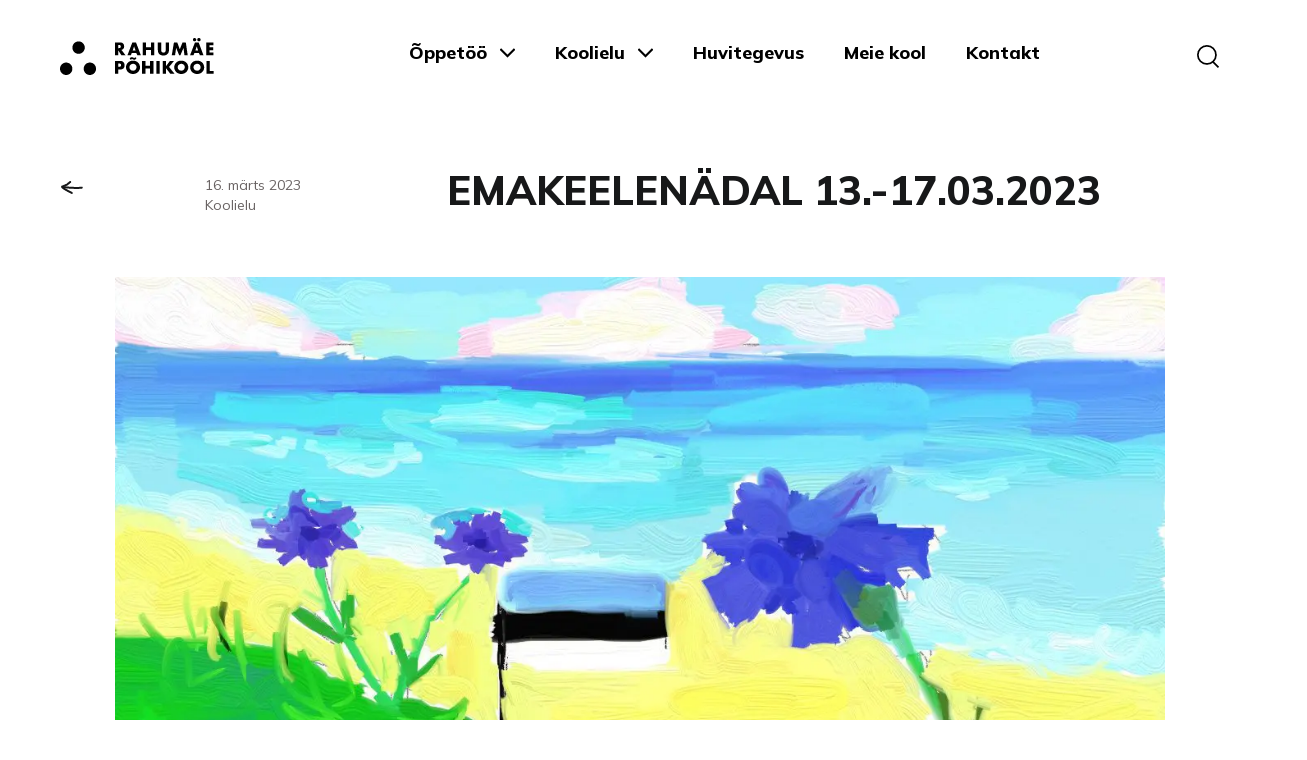

--- FILE ---
content_type: text/html; charset=UTF-8
request_url: https://rahumae.edu.ee/emakeelenadal-13-17-03-2023/
body_size: 26521
content:

<!DOCTYPE html>

<html lang="et" class="no-js">
<head><meta charset="UTF-8"><script>if(navigator.userAgent.match(/MSIE|Internet Explorer/i)||navigator.userAgent.match(/Trident\/7\..*?rv:11/i)){var href=document.location.href;if(!href.match(/[?&]nowprocket/)){if(href.indexOf("?")==-1){if(href.indexOf("#")==-1){document.location.href=href+"?nowprocket=1"}else{document.location.href=href.replace("#","?nowprocket=1#")}}else{if(href.indexOf("#")==-1){document.location.href=href+"&nowprocket=1"}else{document.location.href=href.replace("#","&nowprocket=1#")}}}}</script><script>(()=>{class RocketLazyLoadScripts{constructor(){this.v="1.2.6",this.triggerEvents=["keydown","mousedown","mousemove","touchmove","touchstart","touchend","wheel"],this.userEventHandler=this.t.bind(this),this.touchStartHandler=this.i.bind(this),this.touchMoveHandler=this.o.bind(this),this.touchEndHandler=this.h.bind(this),this.clickHandler=this.u.bind(this),this.interceptedClicks=[],this.interceptedClickListeners=[],this.l(this),window.addEventListener("pageshow",(t=>{this.persisted=t.persisted,this.everythingLoaded&&this.m()})),this.CSPIssue=sessionStorage.getItem("rocketCSPIssue"),document.addEventListener("securitypolicyviolation",(t=>{this.CSPIssue||"script-src-elem"!==t.violatedDirective||"data"!==t.blockedURI||(this.CSPIssue=!0,sessionStorage.setItem("rocketCSPIssue",!0))})),document.addEventListener("DOMContentLoaded",(()=>{this.k()})),this.delayedScripts={normal:[],async:[],defer:[]},this.trash=[],this.allJQueries=[]}p(t){document.hidden?t.t():(this.triggerEvents.forEach((e=>window.addEventListener(e,t.userEventHandler,{passive:!0}))),window.addEventListener("touchstart",t.touchStartHandler,{passive:!0}),window.addEventListener("mousedown",t.touchStartHandler),document.addEventListener("visibilitychange",t.userEventHandler))}_(){this.triggerEvents.forEach((t=>window.removeEventListener(t,this.userEventHandler,{passive:!0}))),document.removeEventListener("visibilitychange",this.userEventHandler)}i(t){"HTML"!==t.target.tagName&&(window.addEventListener("touchend",this.touchEndHandler),window.addEventListener("mouseup",this.touchEndHandler),window.addEventListener("touchmove",this.touchMoveHandler,{passive:!0}),window.addEventListener("mousemove",this.touchMoveHandler),t.target.addEventListener("click",this.clickHandler),this.L(t.target,!0),this.S(t.target,"onclick","rocket-onclick"),this.C())}o(t){window.removeEventListener("touchend",this.touchEndHandler),window.removeEventListener("mouseup",this.touchEndHandler),window.removeEventListener("touchmove",this.touchMoveHandler,{passive:!0}),window.removeEventListener("mousemove",this.touchMoveHandler),t.target.removeEventListener("click",this.clickHandler),this.L(t.target,!1),this.S(t.target,"rocket-onclick","onclick"),this.M()}h(){window.removeEventListener("touchend",this.touchEndHandler),window.removeEventListener("mouseup",this.touchEndHandler),window.removeEventListener("touchmove",this.touchMoveHandler,{passive:!0}),window.removeEventListener("mousemove",this.touchMoveHandler)}u(t){t.target.removeEventListener("click",this.clickHandler),this.L(t.target,!1),this.S(t.target,"rocket-onclick","onclick"),this.interceptedClicks.push(t),t.preventDefault(),t.stopPropagation(),t.stopImmediatePropagation(),this.M()}O(){window.removeEventListener("touchstart",this.touchStartHandler,{passive:!0}),window.removeEventListener("mousedown",this.touchStartHandler),this.interceptedClicks.forEach((t=>{t.target.dispatchEvent(new MouseEvent("click",{view:t.view,bubbles:!0,cancelable:!0}))}))}l(t){EventTarget.prototype.addEventListenerWPRocketBase=EventTarget.prototype.addEventListener,EventTarget.prototype.addEventListener=function(e,i,o){"click"!==e||t.windowLoaded||i===t.clickHandler||t.interceptedClickListeners.push({target:this,func:i,options:o}),(this||window).addEventListenerWPRocketBase(e,i,o)}}L(t,e){this.interceptedClickListeners.forEach((i=>{i.target===t&&(e?t.removeEventListener("click",i.func,i.options):t.addEventListener("click",i.func,i.options))})),t.parentNode!==document.documentElement&&this.L(t.parentNode,e)}D(){return new Promise((t=>{this.P?this.M=t:t()}))}C(){this.P=!0}M(){this.P=!1}S(t,e,i){t.hasAttribute&&t.hasAttribute(e)&&(event.target.setAttribute(i,event.target.getAttribute(e)),event.target.removeAttribute(e))}t(){this._(this),"loading"===document.readyState?document.addEventListener("DOMContentLoaded",this.R.bind(this)):this.R()}k(){let t=[];document.querySelectorAll("script[type=rocketlazyloadscript][data-rocket-src]").forEach((e=>{let i=e.getAttribute("data-rocket-src");if(i&&!i.startsWith("data:")){0===i.indexOf("//")&&(i=location.protocol+i);try{const o=new URL(i).origin;o!==location.origin&&t.push({src:o,crossOrigin:e.crossOrigin||"module"===e.getAttribute("data-rocket-type")})}catch(t){}}})),t=[...new Map(t.map((t=>[JSON.stringify(t),t]))).values()],this.T(t,"preconnect")}async R(){this.lastBreath=Date.now(),this.j(this),this.F(this),this.I(),this.W(),this.q(),await this.A(this.delayedScripts.normal),await this.A(this.delayedScripts.defer),await this.A(this.delayedScripts.async);try{await this.U(),await this.H(this),await this.J()}catch(t){console.error(t)}window.dispatchEvent(new Event("rocket-allScriptsLoaded")),this.everythingLoaded=!0,this.D().then((()=>{this.O()})),this.N()}W(){document.querySelectorAll("script[type=rocketlazyloadscript]").forEach((t=>{t.hasAttribute("data-rocket-src")?t.hasAttribute("async")&&!1!==t.async?this.delayedScripts.async.push(t):t.hasAttribute("defer")&&!1!==t.defer||"module"===t.getAttribute("data-rocket-type")?this.delayedScripts.defer.push(t):this.delayedScripts.normal.push(t):this.delayedScripts.normal.push(t)}))}async B(t){if(await this.G(),!0!==t.noModule||!("noModule"in HTMLScriptElement.prototype))return new Promise((e=>{let i;function o(){(i||t).setAttribute("data-rocket-status","executed"),e()}try{if(navigator.userAgent.indexOf("Firefox/")>0||""===navigator.vendor||this.CSPIssue)i=document.createElement("script"),[...t.attributes].forEach((t=>{let e=t.nodeName;"type"!==e&&("data-rocket-type"===e&&(e="type"),"data-rocket-src"===e&&(e="src"),i.setAttribute(e,t.nodeValue))})),t.text&&(i.text=t.text),i.hasAttribute("src")?(i.addEventListener("load",o),i.addEventListener("error",(function(){i.setAttribute("data-rocket-status","failed-network"),e()})),setTimeout((()=>{i.isConnected||e()}),1)):(i.text=t.text,o()),t.parentNode.replaceChild(i,t);else{const i=t.getAttribute("data-rocket-type"),s=t.getAttribute("data-rocket-src");i?(t.type=i,t.removeAttribute("data-rocket-type")):t.removeAttribute("type"),t.addEventListener("load",o),t.addEventListener("error",(i=>{this.CSPIssue&&i.target.src.startsWith("data:")?(console.log("WPRocket: data-uri blocked by CSP -> fallback"),t.removeAttribute("src"),this.B(t).then(e)):(t.setAttribute("data-rocket-status","failed-network"),e())})),s?(t.removeAttribute("data-rocket-src"),t.src=s):t.src="data:text/javascript;base64,"+window.btoa(unescape(encodeURIComponent(t.text)))}}catch(i){t.setAttribute("data-rocket-status","failed-transform"),e()}}));t.setAttribute("data-rocket-status","skipped")}async A(t){const e=t.shift();return e&&e.isConnected?(await this.B(e),this.A(t)):Promise.resolve()}q(){this.T([...this.delayedScripts.normal,...this.delayedScripts.defer,...this.delayedScripts.async],"preload")}T(t,e){var i=document.createDocumentFragment();t.forEach((t=>{const o=t.getAttribute&&t.getAttribute("data-rocket-src")||t.src;if(o&&!o.startsWith("data:")){const s=document.createElement("link");s.href=o,s.rel=e,"preconnect"!==e&&(s.as="script"),t.getAttribute&&"module"===t.getAttribute("data-rocket-type")&&(s.crossOrigin=!0),t.crossOrigin&&(s.crossOrigin=t.crossOrigin),t.integrity&&(s.integrity=t.integrity),i.appendChild(s),this.trash.push(s)}})),document.head.appendChild(i)}j(t){let e={};function i(i,o){return e[o].eventsToRewrite.indexOf(i)>=0&&!t.everythingLoaded?"rocket-"+i:i}function o(t,o){!function(t){e[t]||(e[t]={originalFunctions:{add:t.addEventListener,remove:t.removeEventListener},eventsToRewrite:[]},t.addEventListener=function(){arguments[0]=i(arguments[0],t),e[t].originalFunctions.add.apply(t,arguments)},t.removeEventListener=function(){arguments[0]=i(arguments[0],t),e[t].originalFunctions.remove.apply(t,arguments)})}(t),e[t].eventsToRewrite.push(o)}function s(e,i){let o=e[i];e[i]=null,Object.defineProperty(e,i,{get:()=>o||function(){},set(s){t.everythingLoaded?o=s:e["rocket"+i]=o=s}})}o(document,"DOMContentLoaded"),o(window,"DOMContentLoaded"),o(window,"load"),o(window,"pageshow"),o(document,"readystatechange"),s(document,"onreadystatechange"),s(window,"onload"),s(window,"onpageshow");try{Object.defineProperty(document,"readyState",{get:()=>t.rocketReadyState,set(e){t.rocketReadyState=e},configurable:!0}),document.readyState="loading"}catch(t){console.log("WPRocket DJE readyState conflict, bypassing")}}F(t){let e;function i(e){return t.everythingLoaded?e:e.split(" ").map((t=>"load"===t||0===t.indexOf("load.")?"rocket-jquery-load":t)).join(" ")}function o(o){function s(t){const e=o.fn[t];o.fn[t]=o.fn.init.prototype[t]=function(){return this[0]===window&&("string"==typeof arguments[0]||arguments[0]instanceof String?arguments[0]=i(arguments[0]):"object"==typeof arguments[0]&&Object.keys(arguments[0]).forEach((t=>{const e=arguments[0][t];delete arguments[0][t],arguments[0][i(t)]=e}))),e.apply(this,arguments),this}}o&&o.fn&&!t.allJQueries.includes(o)&&(o.fn.ready=o.fn.init.prototype.ready=function(e){return t.domReadyFired?e.bind(document)(o):document.addEventListener("rocket-DOMContentLoaded",(()=>e.bind(document)(o))),o([])},s("on"),s("one"),t.allJQueries.push(o)),e=o}o(window.jQuery),Object.defineProperty(window,"jQuery",{get:()=>e,set(t){o(t)}})}async H(t){const e=document.querySelector("script[data-webpack]");e&&(await async function(){return new Promise((t=>{e.addEventListener("load",t),e.addEventListener("error",t)}))}(),await t.K(),await t.H(t))}async U(){this.domReadyFired=!0;try{document.readyState="interactive"}catch(t){}await this.G(),document.dispatchEvent(new Event("rocket-readystatechange")),await this.G(),document.rocketonreadystatechange&&document.rocketonreadystatechange(),await this.G(),document.dispatchEvent(new Event("rocket-DOMContentLoaded")),await this.G(),window.dispatchEvent(new Event("rocket-DOMContentLoaded"))}async J(){try{document.readyState="complete"}catch(t){}await this.G(),document.dispatchEvent(new Event("rocket-readystatechange")),await this.G(),document.rocketonreadystatechange&&document.rocketonreadystatechange(),await this.G(),window.dispatchEvent(new Event("rocket-load")),await this.G(),window.rocketonload&&window.rocketonload(),await this.G(),this.allJQueries.forEach((t=>t(window).trigger("rocket-jquery-load"))),await this.G();const t=new Event("rocket-pageshow");t.persisted=this.persisted,window.dispatchEvent(t),await this.G(),window.rocketonpageshow&&window.rocketonpageshow({persisted:this.persisted}),this.windowLoaded=!0}m(){document.onreadystatechange&&document.onreadystatechange(),window.onload&&window.onload(),window.onpageshow&&window.onpageshow({persisted:this.persisted})}I(){const t=new Map;document.write=document.writeln=function(e){const i=document.currentScript;i||console.error("WPRocket unable to document.write this: "+e);const o=document.createRange(),s=i.parentElement;let n=t.get(i);void 0===n&&(n=i.nextSibling,t.set(i,n));const c=document.createDocumentFragment();o.setStart(c,0),c.appendChild(o.createContextualFragment(e)),s.insertBefore(c,n)}}async G(){Date.now()-this.lastBreath>45&&(await this.K(),this.lastBreath=Date.now())}async K(){return document.hidden?new Promise((t=>setTimeout(t))):new Promise((t=>requestAnimationFrame(t)))}N(){this.trash.forEach((t=>t.remove()))}static run(){const t=new RocketLazyLoadScripts;t.p(t)}}RocketLazyLoadScripts.run()})();</script>
  
  <meta name="viewport" content="width=device-width, initial-scale=1">
  <script data-cfasync="false" data-no-defer="1" data-no-minify="1" data-no-optimize="1">var ewww_webp_supported=!1;function check_webp_feature(A,e){var w;e=void 0!==e?e:function(){},ewww_webp_supported?e(ewww_webp_supported):((w=new Image).onload=function(){ewww_webp_supported=0<w.width&&0<w.height,e&&e(ewww_webp_supported)},w.onerror=function(){e&&e(!1)},w.src="data:image/webp;base64,"+{alpha:"UklGRkoAAABXRUJQVlA4WAoAAAAQAAAAAAAAAAAAQUxQSAwAAAARBxAR/Q9ERP8DAABWUDggGAAAABQBAJ0BKgEAAQAAAP4AAA3AAP7mtQAAAA=="}[A])}check_webp_feature("alpha");</script><script data-cfasync="false" data-no-defer="1" data-no-minify="1" data-no-optimize="1">var Arrive=function(c,w){"use strict";if(c.MutationObserver&&"undefined"!=typeof HTMLElement){var r,a=0,u=(r=HTMLElement.prototype.matches||HTMLElement.prototype.webkitMatchesSelector||HTMLElement.prototype.mozMatchesSelector||HTMLElement.prototype.msMatchesSelector,{matchesSelector:function(e,t){return e instanceof HTMLElement&&r.call(e,t)},addMethod:function(e,t,r){var a=e[t];e[t]=function(){return r.length==arguments.length?r.apply(this,arguments):"function"==typeof a?a.apply(this,arguments):void 0}},callCallbacks:function(e,t){t&&t.options.onceOnly&&1==t.firedElems.length&&(e=[e[0]]);for(var r,a=0;r=e[a];a++)r&&r.callback&&r.callback.call(r.elem,r.elem);t&&t.options.onceOnly&&1==t.firedElems.length&&t.me.unbindEventWithSelectorAndCallback.call(t.target,t.selector,t.callback)},checkChildNodesRecursively:function(e,t,r,a){for(var i,n=0;i=e[n];n++)r(i,t,a)&&a.push({callback:t.callback,elem:i}),0<i.childNodes.length&&u.checkChildNodesRecursively(i.childNodes,t,r,a)},mergeArrays:function(e,t){var r,a={};for(r in e)e.hasOwnProperty(r)&&(a[r]=e[r]);for(r in t)t.hasOwnProperty(r)&&(a[r]=t[r]);return a},toElementsArray:function(e){return e=void 0!==e&&("number"!=typeof e.length||e===c)?[e]:e}}),e=(l.prototype.addEvent=function(e,t,r,a){a={target:e,selector:t,options:r,callback:a,firedElems:[]};return this._beforeAdding&&this._beforeAdding(a),this._eventsBucket.push(a),a},l.prototype.removeEvent=function(e){for(var t,r=this._eventsBucket.length-1;t=this._eventsBucket[r];r--)e(t)&&(this._beforeRemoving&&this._beforeRemoving(t),(t=this._eventsBucket.splice(r,1))&&t.length&&(t[0].callback=null))},l.prototype.beforeAdding=function(e){this._beforeAdding=e},l.prototype.beforeRemoving=function(e){this._beforeRemoving=e},l),t=function(i,n){var o=new e,l=this,s={fireOnAttributesModification:!1};return o.beforeAdding(function(t){var e=t.target;e!==c.document&&e!==c||(e=document.getElementsByTagName("html")[0]);var r=new MutationObserver(function(e){n.call(this,e,t)}),a=i(t.options);r.observe(e,a),t.observer=r,t.me=l}),o.beforeRemoving(function(e){e.observer.disconnect()}),this.bindEvent=function(e,t,r){t=u.mergeArrays(s,t);for(var a=u.toElementsArray(this),i=0;i<a.length;i++)o.addEvent(a[i],e,t,r)},this.unbindEvent=function(){var r=u.toElementsArray(this);o.removeEvent(function(e){for(var t=0;t<r.length;t++)if(this===w||e.target===r[t])return!0;return!1})},this.unbindEventWithSelectorOrCallback=function(r){var a=u.toElementsArray(this),i=r,e="function"==typeof r?function(e){for(var t=0;t<a.length;t++)if((this===w||e.target===a[t])&&e.callback===i)return!0;return!1}:function(e){for(var t=0;t<a.length;t++)if((this===w||e.target===a[t])&&e.selector===r)return!0;return!1};o.removeEvent(e)},this.unbindEventWithSelectorAndCallback=function(r,a){var i=u.toElementsArray(this);o.removeEvent(function(e){for(var t=0;t<i.length;t++)if((this===w||e.target===i[t])&&e.selector===r&&e.callback===a)return!0;return!1})},this},i=new function(){var s={fireOnAttributesModification:!1,onceOnly:!1,existing:!1};function n(e,t,r){return!(!u.matchesSelector(e,t.selector)||(e._id===w&&(e._id=a++),-1!=t.firedElems.indexOf(e._id)))&&(t.firedElems.push(e._id),!0)}var c=(i=new t(function(e){var t={attributes:!1,childList:!0,subtree:!0};return e.fireOnAttributesModification&&(t.attributes=!0),t},function(e,i){e.forEach(function(e){var t=e.addedNodes,r=e.target,a=[];null!==t&&0<t.length?u.checkChildNodesRecursively(t,i,n,a):"attributes"===e.type&&n(r,i)&&a.push({callback:i.callback,elem:r}),u.callCallbacks(a,i)})})).bindEvent;return i.bindEvent=function(e,t,r){t=void 0===r?(r=t,s):u.mergeArrays(s,t);var a=u.toElementsArray(this);if(t.existing){for(var i=[],n=0;n<a.length;n++)for(var o=a[n].querySelectorAll(e),l=0;l<o.length;l++)i.push({callback:r,elem:o[l]});if(t.onceOnly&&i.length)return r.call(i[0].elem,i[0].elem);setTimeout(u.callCallbacks,1,i)}c.call(this,e,t,r)},i},o=new function(){var a={};function i(e,t){return u.matchesSelector(e,t.selector)}var n=(o=new t(function(){return{childList:!0,subtree:!0}},function(e,r){e.forEach(function(e){var t=e.removedNodes,e=[];null!==t&&0<t.length&&u.checkChildNodesRecursively(t,r,i,e),u.callCallbacks(e,r)})})).bindEvent;return o.bindEvent=function(e,t,r){t=void 0===r?(r=t,a):u.mergeArrays(a,t),n.call(this,e,t,r)},o};d(HTMLElement.prototype),d(NodeList.prototype),d(HTMLCollection.prototype),d(HTMLDocument.prototype),d(Window.prototype);var n={};return s(i,n,"unbindAllArrive"),s(o,n,"unbindAllLeave"),n}function l(){this._eventsBucket=[],this._beforeAdding=null,this._beforeRemoving=null}function s(e,t,r){u.addMethod(t,r,e.unbindEvent),u.addMethod(t,r,e.unbindEventWithSelectorOrCallback),u.addMethod(t,r,e.unbindEventWithSelectorAndCallback)}function d(e){e.arrive=i.bindEvent,s(i,e,"unbindArrive"),e.leave=o.bindEvent,s(o,e,"unbindLeave")}}(window,void 0),ewww_webp_supported=!1;function check_webp_feature(e,t){var r;ewww_webp_supported?t(ewww_webp_supported):((r=new Image).onload=function(){ewww_webp_supported=0<r.width&&0<r.height,t(ewww_webp_supported)},r.onerror=function(){t(!1)},r.src="data:image/webp;base64,"+{alpha:"UklGRkoAAABXRUJQVlA4WAoAAAAQAAAAAAAAAAAAQUxQSAwAAAARBxAR/Q9ERP8DAABWUDggGAAAABQBAJ0BKgEAAQAAAP4AAA3AAP7mtQAAAA==",animation:"UklGRlIAAABXRUJQVlA4WAoAAAASAAAAAAAAAAAAQU5JTQYAAAD/////AABBTk1GJgAAAAAAAAAAAAAAAAAAAGQAAABWUDhMDQAAAC8AAAAQBxAREYiI/gcA"}[e])}function ewwwLoadImages(e){if(e){for(var t=document.querySelectorAll(".batch-image img, .image-wrapper a, .ngg-pro-masonry-item a, .ngg-galleria-offscreen-seo-wrapper a"),r=0,a=t.length;r<a;r++)ewwwAttr(t[r],"data-src",t[r].getAttribute("data-webp")),ewwwAttr(t[r],"data-thumbnail",t[r].getAttribute("data-webp-thumbnail"));for(var i=document.querySelectorAll("div.woocommerce-product-gallery__image"),r=0,a=i.length;r<a;r++)ewwwAttr(i[r],"data-thumb",i[r].getAttribute("data-webp-thumb"))}for(var n=document.querySelectorAll("video"),r=0,a=n.length;r<a;r++)ewwwAttr(n[r],"poster",e?n[r].getAttribute("data-poster-webp"):n[r].getAttribute("data-poster-image"));for(var o,l=document.querySelectorAll("img.ewww_webp_lazy_load"),r=0,a=l.length;r<a;r++)e&&(ewwwAttr(l[r],"data-lazy-srcset",l[r].getAttribute("data-lazy-srcset-webp")),ewwwAttr(l[r],"data-srcset",l[r].getAttribute("data-srcset-webp")),ewwwAttr(l[r],"data-lazy-src",l[r].getAttribute("data-lazy-src-webp")),ewwwAttr(l[r],"data-src",l[r].getAttribute("data-src-webp")),ewwwAttr(l[r],"data-orig-file",l[r].getAttribute("data-webp-orig-file")),ewwwAttr(l[r],"data-medium-file",l[r].getAttribute("data-webp-medium-file")),ewwwAttr(l[r],"data-large-file",l[r].getAttribute("data-webp-large-file")),null!=(o=l[r].getAttribute("srcset"))&&!1!==o&&o.includes("R0lGOD")&&ewwwAttr(l[r],"src",l[r].getAttribute("data-lazy-src-webp"))),l[r].className=l[r].className.replace(/\bewww_webp_lazy_load\b/,"");for(var s=document.querySelectorAll(".ewww_webp"),r=0,a=s.length;r<a;r++)e?(ewwwAttr(s[r],"srcset",s[r].getAttribute("data-srcset-webp")),ewwwAttr(s[r],"src",s[r].getAttribute("data-src-webp")),ewwwAttr(s[r],"data-orig-file",s[r].getAttribute("data-webp-orig-file")),ewwwAttr(s[r],"data-medium-file",s[r].getAttribute("data-webp-medium-file")),ewwwAttr(s[r],"data-large-file",s[r].getAttribute("data-webp-large-file")),ewwwAttr(s[r],"data-large_image",s[r].getAttribute("data-webp-large_image")),ewwwAttr(s[r],"data-src",s[r].getAttribute("data-webp-src"))):(ewwwAttr(s[r],"srcset",s[r].getAttribute("data-srcset-img")),ewwwAttr(s[r],"src",s[r].getAttribute("data-src-img"))),s[r].className=s[r].className.replace(/\bewww_webp\b/,"ewww_webp_loaded");window.jQuery&&jQuery.fn.isotope&&jQuery.fn.imagesLoaded&&(jQuery(".fusion-posts-container-infinite").imagesLoaded(function(){jQuery(".fusion-posts-container-infinite").hasClass("isotope")&&jQuery(".fusion-posts-container-infinite").isotope()}),jQuery(".fusion-portfolio:not(.fusion-recent-works) .fusion-portfolio-wrapper").imagesLoaded(function(){jQuery(".fusion-portfolio:not(.fusion-recent-works) .fusion-portfolio-wrapper").isotope()}))}function ewwwWebPInit(e){ewwwLoadImages(e),ewwwNggLoadGalleries(e),document.arrive(".ewww_webp",function(){ewwwLoadImages(e)}),document.arrive(".ewww_webp_lazy_load",function(){ewwwLoadImages(e)}),document.arrive("videos",function(){ewwwLoadImages(e)}),"loading"==document.readyState?document.addEventListener("DOMContentLoaded",ewwwJSONParserInit):("undefined"!=typeof galleries&&ewwwNggParseGalleries(e),ewwwWooParseVariations(e))}function ewwwAttr(e,t,r){null!=r&&!1!==r&&e.setAttribute(t,r)}function ewwwJSONParserInit(){"undefined"!=typeof galleries&&check_webp_feature("alpha",ewwwNggParseGalleries),check_webp_feature("alpha",ewwwWooParseVariations)}function ewwwWooParseVariations(e){if(e)for(var t=document.querySelectorAll("form.variations_form"),r=0,a=t.length;r<a;r++){var i=t[r].getAttribute("data-product_variations"),n=!1;try{for(var o in i=JSON.parse(i))void 0!==i[o]&&void 0!==i[o].image&&(void 0!==i[o].image.src_webp&&(i[o].image.src=i[o].image.src_webp,n=!0),void 0!==i[o].image.srcset_webp&&(i[o].image.srcset=i[o].image.srcset_webp,n=!0),void 0!==i[o].image.full_src_webp&&(i[o].image.full_src=i[o].image.full_src_webp,n=!0),void 0!==i[o].image.gallery_thumbnail_src_webp&&(i[o].image.gallery_thumbnail_src=i[o].image.gallery_thumbnail_src_webp,n=!0),void 0!==i[o].image.thumb_src_webp&&(i[o].image.thumb_src=i[o].image.thumb_src_webp,n=!0));n&&ewwwAttr(t[r],"data-product_variations",JSON.stringify(i))}catch(e){}}}function ewwwNggParseGalleries(e){if(e)for(var t in galleries){var r=galleries[t];galleries[t].images_list=ewwwNggParseImageList(r.images_list)}}function ewwwNggLoadGalleries(e){e&&document.addEventListener("ngg.galleria.themeadded",function(e,t){window.ngg_galleria._create_backup=window.ngg_galleria.create,window.ngg_galleria.create=function(e,t){var r=$(e).data("id");return galleries["gallery_"+r].images_list=ewwwNggParseImageList(galleries["gallery_"+r].images_list),window.ngg_galleria._create_backup(e,t)}})}function ewwwNggParseImageList(e){for(var t in e){var r=e[t];if(void 0!==r["image-webp"]&&(e[t].image=r["image-webp"],delete e[t]["image-webp"]),void 0!==r["thumb-webp"]&&(e[t].thumb=r["thumb-webp"],delete e[t]["thumb-webp"]),void 0!==r.full_image_webp&&(e[t].full_image=r.full_image_webp,delete e[t].full_image_webp),void 0!==r.srcsets)for(var a in r.srcsets)nggSrcset=r.srcsets[a],void 0!==r.srcsets[a+"-webp"]&&(e[t].srcsets[a]=r.srcsets[a+"-webp"],delete e[t].srcsets[a+"-webp"]);if(void 0!==r.full_srcsets)for(var i in r.full_srcsets)nggFSrcset=r.full_srcsets[i],void 0!==r.full_srcsets[i+"-webp"]&&(e[t].full_srcsets[i]=r.full_srcsets[i+"-webp"],delete e[t].full_srcsets[i+"-webp"])}return e}check_webp_feature("alpha",ewwwWebPInit);</script><script type="rocketlazyloadscript">(function(html){html.className = html.className.replace(/\bno-js\b/,'js')})(document.documentElement);</script>
<title>EMAKEELENÄDAL 13.&#x2d;17.03.2023 &#x2d; Rahumäe Põhikool</title><link rel="preload" data-rocket-preload as="image" href="https://rahumae.edu.ee/wp-content/uploads/2023/02/Madli-Paemurru-5c.jpg.webp" fetchpriority="high"><link rel="preload" data-rocket-preload as="style" href="https://fonts.googleapis.com/css2?family=Mulish:ital,wght@0,400;0,700;0,800;1,400;1,700;1,800&#038;display=swap" /><link rel="stylesheet" href="https://fonts.googleapis.com/css2?family=Mulish:ital,wght@0,400;0,700;0,800;1,400;1,700;1,800&#038;display=swap" media="print" onload="this.media='all'" /><noscript><link rel="stylesheet" href="https://fonts.googleapis.com/css2?family=Mulish:ital,wght@0,400;0,700;0,800;1,400;1,700;1,800&#038;display=swap" /></noscript>

<!-- The SEO Framework by Sybre Waaijer -->
<meta name="robots" content="max-snippet:-1,max-image-preview:standard,max-video-preview:-1" />
<link rel="canonical" href="https://rahumae.edu.ee/emakeelenadal-13-17-03-2023/" />
<meta name="description" content="T&auml;navune Rahum&auml;e p&otilde;hikooli emakeelen&auml;dal, mis peeti 13.&#x2d;17. m&auml;rtsil, m&ouml;&ouml;dus mitmekesiselt ja meeleolukalt. Emakeelen&auml;dal algas 6." />
<meta property="og:type" content="article" />
<meta property="og:locale" content="et_EE" />
<meta property="og:site_name" content="Rahumäe Põhikool" />
<meta property="og:title" content="EMAKEELENÄDAL 13.&#x2d;17.03.2023" />
<meta property="og:description" content="T&auml;navune Rahum&auml;e p&otilde;hikooli emakeelen&auml;dal, mis peeti 13.&#x2d;17. m&auml;rtsil, m&ouml;&ouml;dus mitmekesiselt ja meeleolukalt. Emakeelen&auml;dal algas 6.a &otilde;pilase Marisa Aruksaare koostatud vaimuka k&auml;&auml;nete Kahootiga. 1.&#x2d;4." />
<meta property="og:url" content="https://rahumae.edu.ee/emakeelenadal-13-17-03-2023/" />
<meta property="og:image" content="https://rahumae.edu.ee/wp-content/uploads/2023/02/Madli-Paemurru-5c.jpg" />
<meta property="og:image:width" content="1280" />
<meta property="og:image:height" content="680" />
<meta property="article:published_time" content="2023-03-16T13:39:29+00:00" />
<meta property="article:modified_time" content="2023-03-23T08:21:52+00:00" />
<meta name="twitter:card" content="summary_large_image" />
<meta name="twitter:title" content="EMAKEELENÄDAL 13.&#x2d;17.03.2023" />
<meta name="twitter:description" content="T&auml;navune Rahum&auml;e p&otilde;hikooli emakeelen&auml;dal, mis peeti 13.&#x2d;17. m&auml;rtsil, m&ouml;&ouml;dus mitmekesiselt ja meeleolukalt. Emakeelen&auml;dal algas 6.a &otilde;pilase Marisa Aruksaare koostatud vaimuka k&auml;&auml;nete Kahootiga. 1.&#x2d;4." />
<meta name="twitter:image" content="https://rahumae.edu.ee/wp-content/uploads/2023/02/Madli-Paemurru-5c.jpg" />
<script type="application/ld+json">{"@context":"https://schema.org","@graph":[{"@type":"WebSite","@id":"https://rahumae.edu.ee/#/schema/WebSite","url":"https://rahumae.edu.ee/","name":"Rahumäe Põhikool","inLanguage":"et","potentialAction":{"@type":"SearchAction","target":{"@type":"EntryPoint","urlTemplate":"https://rahumae.edu.ee/search/{search_term_string}/"},"query-input":"required name=search_term_string"},"publisher":{"@type":"Organization","@id":"https://rahumae.edu.ee/#/schema/Organization","name":"Rahumäe Põhikool","url":"https://rahumae.edu.ee/","logo":{"@type":"ImageObject","url":"https://rahumae.edu.ee/wp-content/uploads/2021/06/cropped-RPK_Favicon.png","contentUrl":"https://rahumae.edu.ee/wp-content/uploads/2021/06/cropped-RPK_Favicon.png","width":512,"height":512}}},{"@type":"WebPage","@id":"https://rahumae.edu.ee/emakeelenadal-13-17-03-2023/","url":"https://rahumae.edu.ee/emakeelenadal-13-17-03-2023/","name":"EMAKEELENÄDAL 13.&#x2d;17.03.2023 &#x2d; Rahumäe Põhikool","description":"T&auml;navune Rahum&auml;e p&otilde;hikooli emakeelen&auml;dal, mis peeti 13.&#x2d;17. m&auml;rtsil, m&ouml;&ouml;dus mitmekesiselt ja meeleolukalt. Emakeelen&auml;dal algas 6.","inLanguage":"et","isPartOf":{"@id":"https://rahumae.edu.ee/#/schema/WebSite"},"breadcrumb":{"@type":"BreadcrumbList","@id":"https://rahumae.edu.ee/#/schema/BreadcrumbList","itemListElement":[{"@type":"ListItem","position":1,"item":"https://rahumae.edu.ee/","name":"Rahumäe Põhikool"},{"@type":"ListItem","position":2,"item":"https://rahumae.edu.ee/kategooria/koolielu/","name":"Koolielu"},{"@type":"ListItem","position":3,"name":"EMAKEELENÄDAL 13.&#x2d;17.03.2023"}]},"potentialAction":{"@type":"ReadAction","target":"https://rahumae.edu.ee/emakeelenadal-13-17-03-2023/"},"datePublished":"2023-03-16T13:39:29+00:00","dateModified":"2023-03-23T08:21:52+00:00","author":{"@type":"Person","@id":"https://rahumae.edu.ee/#/schema/Person/279fc734cf92a67b54a1432078a31566","name":"Tiina Treibold"}}]}</script>
<!-- / The SEO Framework by Sybre Waaijer | 6.51ms meta | 1.21ms boot -->

<link rel='dns-prefetch' href='//maxcdn.bootstrapcdn.com' />
<link rel='dns-prefetch' href='//fonts.googleapis.com' />
<link href='https://fonts.gstatic.com' crossorigin rel='preconnect' />
<link rel="alternate" type="application/rss+xml" title="Rahumäe Põhikool &raquo; RSS" href="https://rahumae.edu.ee/feed/" />
<link rel="alternate" title="oEmbed (JSON)" type="application/json+oembed" href="https://rahumae.edu.ee/wp-json/oembed/1.0/embed?url=https%3A%2F%2Frahumae.edu.ee%2Femakeelenadal-13-17-03-2023%2F" />
<link rel="alternate" title="oEmbed (XML)" type="text/xml+oembed" href="https://rahumae.edu.ee/wp-json/oembed/1.0/embed?url=https%3A%2F%2Frahumae.edu.ee%2Femakeelenadal-13-17-03-2023%2F&#038;format=xml" />
<style id='wp-img-auto-sizes-contain-inline-css' type='text/css'>
img:is([sizes=auto i],[sizes^="auto," i]){contain-intrinsic-size:3000px 1500px}
/*# sourceURL=wp-img-auto-sizes-contain-inline-css */
</style>
<link rel='stylesheet' id='sbi_styles-css' href='https://rahumae.edu.ee/wp-content/plugins/instagram-feed/css/sbi-styles.min.css?ver=6.6.1' type='text/css' media='all' />
<style id='wp-emoji-styles-inline-css' type='text/css'>

	img.wp-smiley, img.emoji {
		display: inline !important;
		border: none !important;
		box-shadow: none !important;
		height: 1em !important;
		width: 1em !important;
		margin: 0 0.07em !important;
		vertical-align: -0.1em !important;
		background: none !important;
		padding: 0 !important;
	}
/*# sourceURL=wp-emoji-styles-inline-css */
</style>
<style id='wp-block-library-inline-css' type='text/css'>
:root{--wp-block-synced-color:#7a00df;--wp-block-synced-color--rgb:122,0,223;--wp-bound-block-color:var(--wp-block-synced-color);--wp-editor-canvas-background:#ddd;--wp-admin-theme-color:#007cba;--wp-admin-theme-color--rgb:0,124,186;--wp-admin-theme-color-darker-10:#006ba1;--wp-admin-theme-color-darker-10--rgb:0,107,160.5;--wp-admin-theme-color-darker-20:#005a87;--wp-admin-theme-color-darker-20--rgb:0,90,135;--wp-admin-border-width-focus:2px}@media (min-resolution:192dpi){:root{--wp-admin-border-width-focus:1.5px}}.wp-element-button{cursor:pointer}:root .has-very-light-gray-background-color{background-color:#eee}:root .has-very-dark-gray-background-color{background-color:#313131}:root .has-very-light-gray-color{color:#eee}:root .has-very-dark-gray-color{color:#313131}:root .has-vivid-green-cyan-to-vivid-cyan-blue-gradient-background{background:linear-gradient(135deg,#00d084,#0693e3)}:root .has-purple-crush-gradient-background{background:linear-gradient(135deg,#34e2e4,#4721fb 50%,#ab1dfe)}:root .has-hazy-dawn-gradient-background{background:linear-gradient(135deg,#faaca8,#dad0ec)}:root .has-subdued-olive-gradient-background{background:linear-gradient(135deg,#fafae1,#67a671)}:root .has-atomic-cream-gradient-background{background:linear-gradient(135deg,#fdd79a,#004a59)}:root .has-nightshade-gradient-background{background:linear-gradient(135deg,#330968,#31cdcf)}:root .has-midnight-gradient-background{background:linear-gradient(135deg,#020381,#2874fc)}:root{--wp--preset--font-size--normal:16px;--wp--preset--font-size--huge:42px}.has-regular-font-size{font-size:1em}.has-larger-font-size{font-size:2.625em}.has-normal-font-size{font-size:var(--wp--preset--font-size--normal)}.has-huge-font-size{font-size:var(--wp--preset--font-size--huge)}.has-text-align-center{text-align:center}.has-text-align-left{text-align:left}.has-text-align-right{text-align:right}.has-fit-text{white-space:nowrap!important}#end-resizable-editor-section{display:none}.aligncenter{clear:both}.items-justified-left{justify-content:flex-start}.items-justified-center{justify-content:center}.items-justified-right{justify-content:flex-end}.items-justified-space-between{justify-content:space-between}.screen-reader-text{border:0;clip-path:inset(50%);height:1px;margin:-1px;overflow:hidden;padding:0;position:absolute;width:1px;word-wrap:normal!important}.screen-reader-text:focus{background-color:#ddd;clip-path:none;color:#444;display:block;font-size:1em;height:auto;left:5px;line-height:normal;padding:15px 23px 14px;text-decoration:none;top:5px;width:auto;z-index:100000}html :where(.has-border-color){border-style:solid}html :where([style*=border-top-color]){border-top-style:solid}html :where([style*=border-right-color]){border-right-style:solid}html :where([style*=border-bottom-color]){border-bottom-style:solid}html :where([style*=border-left-color]){border-left-style:solid}html :where([style*=border-width]){border-style:solid}html :where([style*=border-top-width]){border-top-style:solid}html :where([style*=border-right-width]){border-right-style:solid}html :where([style*=border-bottom-width]){border-bottom-style:solid}html :where([style*=border-left-width]){border-left-style:solid}html :where(img[class*=wp-image-]){height:auto;max-width:100%}:where(figure){margin:0 0 1em}html :where(.is-position-sticky){--wp-admin--admin-bar--position-offset:var(--wp-admin--admin-bar--height,0px)}@media screen and (max-width:600px){html :where(.is-position-sticky){--wp-admin--admin-bar--position-offset:0px}}

/*# sourceURL=wp-block-library-inline-css */
</style><style id='wp-block-heading-inline-css' type='text/css'>
h1:where(.wp-block-heading).has-background,h2:where(.wp-block-heading).has-background,h3:where(.wp-block-heading).has-background,h4:where(.wp-block-heading).has-background,h5:where(.wp-block-heading).has-background,h6:where(.wp-block-heading).has-background{padding:1.25em 2.375em}h1.has-text-align-left[style*=writing-mode]:where([style*=vertical-lr]),h1.has-text-align-right[style*=writing-mode]:where([style*=vertical-rl]),h2.has-text-align-left[style*=writing-mode]:where([style*=vertical-lr]),h2.has-text-align-right[style*=writing-mode]:where([style*=vertical-rl]),h3.has-text-align-left[style*=writing-mode]:where([style*=vertical-lr]),h3.has-text-align-right[style*=writing-mode]:where([style*=vertical-rl]),h4.has-text-align-left[style*=writing-mode]:where([style*=vertical-lr]),h4.has-text-align-right[style*=writing-mode]:where([style*=vertical-rl]),h5.has-text-align-left[style*=writing-mode]:where([style*=vertical-lr]),h5.has-text-align-right[style*=writing-mode]:where([style*=vertical-rl]),h6.has-text-align-left[style*=writing-mode]:where([style*=vertical-lr]),h6.has-text-align-right[style*=writing-mode]:where([style*=vertical-rl]){rotate:180deg}
/*# sourceURL=https://rahumae.edu.ee/wp-includes/blocks/heading/style.min.css */
</style>
<style id='wp-block-image-inline-css' type='text/css'>
.wp-block-image>a,.wp-block-image>figure>a{display:inline-block}.wp-block-image img{box-sizing:border-box;height:auto;max-width:100%;vertical-align:bottom}@media not (prefers-reduced-motion){.wp-block-image img.hide{visibility:hidden}.wp-block-image img.show{animation:show-content-image .4s}}.wp-block-image[style*=border-radius] img,.wp-block-image[style*=border-radius]>a{border-radius:inherit}.wp-block-image.has-custom-border img{box-sizing:border-box}.wp-block-image.aligncenter{text-align:center}.wp-block-image.alignfull>a,.wp-block-image.alignwide>a{width:100%}.wp-block-image.alignfull img,.wp-block-image.alignwide img{height:auto;width:100%}.wp-block-image .aligncenter,.wp-block-image .alignleft,.wp-block-image .alignright,.wp-block-image.aligncenter,.wp-block-image.alignleft,.wp-block-image.alignright{display:table}.wp-block-image .aligncenter>figcaption,.wp-block-image .alignleft>figcaption,.wp-block-image .alignright>figcaption,.wp-block-image.aligncenter>figcaption,.wp-block-image.alignleft>figcaption,.wp-block-image.alignright>figcaption{caption-side:bottom;display:table-caption}.wp-block-image .alignleft{float:left;margin:.5em 1em .5em 0}.wp-block-image .alignright{float:right;margin:.5em 0 .5em 1em}.wp-block-image .aligncenter{margin-left:auto;margin-right:auto}.wp-block-image :where(figcaption){margin-bottom:1em;margin-top:.5em}.wp-block-image.is-style-circle-mask img{border-radius:9999px}@supports ((-webkit-mask-image:none) or (mask-image:none)) or (-webkit-mask-image:none){.wp-block-image.is-style-circle-mask img{border-radius:0;-webkit-mask-image:url('data:image/svg+xml;utf8,<svg viewBox="0 0 100 100" xmlns="http://www.w3.org/2000/svg"><circle cx="50" cy="50" r="50"/></svg>');mask-image:url('data:image/svg+xml;utf8,<svg viewBox="0 0 100 100" xmlns="http://www.w3.org/2000/svg"><circle cx="50" cy="50" r="50"/></svg>');mask-mode:alpha;-webkit-mask-position:center;mask-position:center;-webkit-mask-repeat:no-repeat;mask-repeat:no-repeat;-webkit-mask-size:contain;mask-size:contain}}:root :where(.wp-block-image.is-style-rounded img,.wp-block-image .is-style-rounded img){border-radius:9999px}.wp-block-image figure{margin:0}.wp-lightbox-container{display:flex;flex-direction:column;position:relative}.wp-lightbox-container img{cursor:zoom-in}.wp-lightbox-container img:hover+button{opacity:1}.wp-lightbox-container button{align-items:center;backdrop-filter:blur(16px) saturate(180%);background-color:#5a5a5a40;border:none;border-radius:4px;cursor:zoom-in;display:flex;height:20px;justify-content:center;opacity:0;padding:0;position:absolute;right:16px;text-align:center;top:16px;width:20px;z-index:100}@media not (prefers-reduced-motion){.wp-lightbox-container button{transition:opacity .2s ease}}.wp-lightbox-container button:focus-visible{outline:3px auto #5a5a5a40;outline:3px auto -webkit-focus-ring-color;outline-offset:3px}.wp-lightbox-container button:hover{cursor:pointer;opacity:1}.wp-lightbox-container button:focus{opacity:1}.wp-lightbox-container button:focus,.wp-lightbox-container button:hover,.wp-lightbox-container button:not(:hover):not(:active):not(.has-background){background-color:#5a5a5a40;border:none}.wp-lightbox-overlay{box-sizing:border-box;cursor:zoom-out;height:100vh;left:0;overflow:hidden;position:fixed;top:0;visibility:hidden;width:100%;z-index:100000}.wp-lightbox-overlay .close-button{align-items:center;cursor:pointer;display:flex;justify-content:center;min-height:40px;min-width:40px;padding:0;position:absolute;right:calc(env(safe-area-inset-right) + 16px);top:calc(env(safe-area-inset-top) + 16px);z-index:5000000}.wp-lightbox-overlay .close-button:focus,.wp-lightbox-overlay .close-button:hover,.wp-lightbox-overlay .close-button:not(:hover):not(:active):not(.has-background){background:none;border:none}.wp-lightbox-overlay .lightbox-image-container{height:var(--wp--lightbox-container-height);left:50%;overflow:hidden;position:absolute;top:50%;transform:translate(-50%,-50%);transform-origin:top left;width:var(--wp--lightbox-container-width);z-index:9999999999}.wp-lightbox-overlay .wp-block-image{align-items:center;box-sizing:border-box;display:flex;height:100%;justify-content:center;margin:0;position:relative;transform-origin:0 0;width:100%;z-index:3000000}.wp-lightbox-overlay .wp-block-image img{height:var(--wp--lightbox-image-height);min-height:var(--wp--lightbox-image-height);min-width:var(--wp--lightbox-image-width);width:var(--wp--lightbox-image-width)}.wp-lightbox-overlay .wp-block-image figcaption{display:none}.wp-lightbox-overlay button{background:none;border:none}.wp-lightbox-overlay .scrim{background-color:#fff;height:100%;opacity:.9;position:absolute;width:100%;z-index:2000000}.wp-lightbox-overlay.active{visibility:visible}@media not (prefers-reduced-motion){.wp-lightbox-overlay.active{animation:turn-on-visibility .25s both}.wp-lightbox-overlay.active img{animation:turn-on-visibility .35s both}.wp-lightbox-overlay.show-closing-animation:not(.active){animation:turn-off-visibility .35s both}.wp-lightbox-overlay.show-closing-animation:not(.active) img{animation:turn-off-visibility .25s both}.wp-lightbox-overlay.zoom.active{animation:none;opacity:1;visibility:visible}.wp-lightbox-overlay.zoom.active .lightbox-image-container{animation:lightbox-zoom-in .4s}.wp-lightbox-overlay.zoom.active .lightbox-image-container img{animation:none}.wp-lightbox-overlay.zoom.active .scrim{animation:turn-on-visibility .4s forwards}.wp-lightbox-overlay.zoom.show-closing-animation:not(.active){animation:none}.wp-lightbox-overlay.zoom.show-closing-animation:not(.active) .lightbox-image-container{animation:lightbox-zoom-out .4s}.wp-lightbox-overlay.zoom.show-closing-animation:not(.active) .lightbox-image-container img{animation:none}.wp-lightbox-overlay.zoom.show-closing-animation:not(.active) .scrim{animation:turn-off-visibility .4s forwards}}@keyframes show-content-image{0%{visibility:hidden}99%{visibility:hidden}to{visibility:visible}}@keyframes turn-on-visibility{0%{opacity:0}to{opacity:1}}@keyframes turn-off-visibility{0%{opacity:1;visibility:visible}99%{opacity:0;visibility:visible}to{opacity:0;visibility:hidden}}@keyframes lightbox-zoom-in{0%{transform:translate(calc((-100vw + var(--wp--lightbox-scrollbar-width))/2 + var(--wp--lightbox-initial-left-position)),calc(-50vh + var(--wp--lightbox-initial-top-position))) scale(var(--wp--lightbox-scale))}to{transform:translate(-50%,-50%) scale(1)}}@keyframes lightbox-zoom-out{0%{transform:translate(-50%,-50%) scale(1);visibility:visible}99%{visibility:visible}to{transform:translate(calc((-100vw + var(--wp--lightbox-scrollbar-width))/2 + var(--wp--lightbox-initial-left-position)),calc(-50vh + var(--wp--lightbox-initial-top-position))) scale(var(--wp--lightbox-scale));visibility:hidden}}
/*# sourceURL=https://rahumae.edu.ee/wp-includes/blocks/image/style.min.css */
</style>
<style id='wp-block-paragraph-inline-css' type='text/css'>
.is-small-text{font-size:.875em}.is-regular-text{font-size:1em}.is-large-text{font-size:2.25em}.is-larger-text{font-size:3em}.has-drop-cap:not(:focus):first-letter{float:left;font-size:8.4em;font-style:normal;font-weight:100;line-height:.68;margin:.05em .1em 0 0;text-transform:uppercase}body.rtl .has-drop-cap:not(:focus):first-letter{float:none;margin-left:.1em}p.has-drop-cap.has-background{overflow:hidden}:root :where(p.has-background){padding:1.25em 2.375em}:where(p.has-text-color:not(.has-link-color)) a{color:inherit}p.has-text-align-left[style*="writing-mode:vertical-lr"],p.has-text-align-right[style*="writing-mode:vertical-rl"]{rotate:180deg}
/*# sourceURL=https://rahumae.edu.ee/wp-includes/blocks/paragraph/style.min.css */
</style>
<style id='global-styles-inline-css' type='text/css'>
:root{--wp--preset--aspect-ratio--square: 1;--wp--preset--aspect-ratio--4-3: 4/3;--wp--preset--aspect-ratio--3-4: 3/4;--wp--preset--aspect-ratio--3-2: 3/2;--wp--preset--aspect-ratio--2-3: 2/3;--wp--preset--aspect-ratio--16-9: 16/9;--wp--preset--aspect-ratio--9-16: 9/16;--wp--preset--color--black: #000000;--wp--preset--color--cyan-bluish-gray: #abb8c3;--wp--preset--color--white: #ffffff;--wp--preset--color--pale-pink: #f78da7;--wp--preset--color--vivid-red: #cf2e2e;--wp--preset--color--luminous-vivid-orange: #ff6900;--wp--preset--color--luminous-vivid-amber: #fcb900;--wp--preset--color--light-green-cyan: #7bdcb5;--wp--preset--color--vivid-green-cyan: #00d084;--wp--preset--color--pale-cyan-blue: #8ed1fc;--wp--preset--color--vivid-cyan-blue: #0693e3;--wp--preset--color--vivid-purple: #9b51e0;--wp--preset--gradient--vivid-cyan-blue-to-vivid-purple: linear-gradient(135deg,rgb(6,147,227) 0%,rgb(155,81,224) 100%);--wp--preset--gradient--light-green-cyan-to-vivid-green-cyan: linear-gradient(135deg,rgb(122,220,180) 0%,rgb(0,208,130) 100%);--wp--preset--gradient--luminous-vivid-amber-to-luminous-vivid-orange: linear-gradient(135deg,rgb(252,185,0) 0%,rgb(255,105,0) 100%);--wp--preset--gradient--luminous-vivid-orange-to-vivid-red: linear-gradient(135deg,rgb(255,105,0) 0%,rgb(207,46,46) 100%);--wp--preset--gradient--very-light-gray-to-cyan-bluish-gray: linear-gradient(135deg,rgb(238,238,238) 0%,rgb(169,184,195) 100%);--wp--preset--gradient--cool-to-warm-spectrum: linear-gradient(135deg,rgb(74,234,220) 0%,rgb(151,120,209) 20%,rgb(207,42,186) 40%,rgb(238,44,130) 60%,rgb(251,105,98) 80%,rgb(254,248,76) 100%);--wp--preset--gradient--blush-light-purple: linear-gradient(135deg,rgb(255,206,236) 0%,rgb(152,150,240) 100%);--wp--preset--gradient--blush-bordeaux: linear-gradient(135deg,rgb(254,205,165) 0%,rgb(254,45,45) 50%,rgb(107,0,62) 100%);--wp--preset--gradient--luminous-dusk: linear-gradient(135deg,rgb(255,203,112) 0%,rgb(199,81,192) 50%,rgb(65,88,208) 100%);--wp--preset--gradient--pale-ocean: linear-gradient(135deg,rgb(255,245,203) 0%,rgb(182,227,212) 50%,rgb(51,167,181) 100%);--wp--preset--gradient--electric-grass: linear-gradient(135deg,rgb(202,248,128) 0%,rgb(113,206,126) 100%);--wp--preset--gradient--midnight: linear-gradient(135deg,rgb(2,3,129) 0%,rgb(40,116,252) 100%);--wp--preset--font-size--small: 13px;--wp--preset--font-size--medium: 20px;--wp--preset--font-size--large: 36px;--wp--preset--font-size--x-large: 42px;--wp--preset--spacing--20: 0.44rem;--wp--preset--spacing--30: 0.67rem;--wp--preset--spacing--40: 1rem;--wp--preset--spacing--50: 1.5rem;--wp--preset--spacing--60: 2.25rem;--wp--preset--spacing--70: 3.38rem;--wp--preset--spacing--80: 5.06rem;--wp--preset--shadow--natural: 6px 6px 9px rgba(0, 0, 0, 0.2);--wp--preset--shadow--deep: 12px 12px 50px rgba(0, 0, 0, 0.4);--wp--preset--shadow--sharp: 6px 6px 0px rgba(0, 0, 0, 0.2);--wp--preset--shadow--outlined: 6px 6px 0px -3px rgb(255, 255, 255), 6px 6px rgb(0, 0, 0);--wp--preset--shadow--crisp: 6px 6px 0px rgb(0, 0, 0);}:where(.is-layout-flex){gap: 0.5em;}:where(.is-layout-grid){gap: 0.5em;}body .is-layout-flex{display: flex;}.is-layout-flex{flex-wrap: wrap;align-items: center;}.is-layout-flex > :is(*, div){margin: 0;}body .is-layout-grid{display: grid;}.is-layout-grid > :is(*, div){margin: 0;}:where(.wp-block-columns.is-layout-flex){gap: 2em;}:where(.wp-block-columns.is-layout-grid){gap: 2em;}:where(.wp-block-post-template.is-layout-flex){gap: 1.25em;}:where(.wp-block-post-template.is-layout-grid){gap: 1.25em;}.has-black-color{color: var(--wp--preset--color--black) !important;}.has-cyan-bluish-gray-color{color: var(--wp--preset--color--cyan-bluish-gray) !important;}.has-white-color{color: var(--wp--preset--color--white) !important;}.has-pale-pink-color{color: var(--wp--preset--color--pale-pink) !important;}.has-vivid-red-color{color: var(--wp--preset--color--vivid-red) !important;}.has-luminous-vivid-orange-color{color: var(--wp--preset--color--luminous-vivid-orange) !important;}.has-luminous-vivid-amber-color{color: var(--wp--preset--color--luminous-vivid-amber) !important;}.has-light-green-cyan-color{color: var(--wp--preset--color--light-green-cyan) !important;}.has-vivid-green-cyan-color{color: var(--wp--preset--color--vivid-green-cyan) !important;}.has-pale-cyan-blue-color{color: var(--wp--preset--color--pale-cyan-blue) !important;}.has-vivid-cyan-blue-color{color: var(--wp--preset--color--vivid-cyan-blue) !important;}.has-vivid-purple-color{color: var(--wp--preset--color--vivid-purple) !important;}.has-black-background-color{background-color: var(--wp--preset--color--black) !important;}.has-cyan-bluish-gray-background-color{background-color: var(--wp--preset--color--cyan-bluish-gray) !important;}.has-white-background-color{background-color: var(--wp--preset--color--white) !important;}.has-pale-pink-background-color{background-color: var(--wp--preset--color--pale-pink) !important;}.has-vivid-red-background-color{background-color: var(--wp--preset--color--vivid-red) !important;}.has-luminous-vivid-orange-background-color{background-color: var(--wp--preset--color--luminous-vivid-orange) !important;}.has-luminous-vivid-amber-background-color{background-color: var(--wp--preset--color--luminous-vivid-amber) !important;}.has-light-green-cyan-background-color{background-color: var(--wp--preset--color--light-green-cyan) !important;}.has-vivid-green-cyan-background-color{background-color: var(--wp--preset--color--vivid-green-cyan) !important;}.has-pale-cyan-blue-background-color{background-color: var(--wp--preset--color--pale-cyan-blue) !important;}.has-vivid-cyan-blue-background-color{background-color: var(--wp--preset--color--vivid-cyan-blue) !important;}.has-vivid-purple-background-color{background-color: var(--wp--preset--color--vivid-purple) !important;}.has-black-border-color{border-color: var(--wp--preset--color--black) !important;}.has-cyan-bluish-gray-border-color{border-color: var(--wp--preset--color--cyan-bluish-gray) !important;}.has-white-border-color{border-color: var(--wp--preset--color--white) !important;}.has-pale-pink-border-color{border-color: var(--wp--preset--color--pale-pink) !important;}.has-vivid-red-border-color{border-color: var(--wp--preset--color--vivid-red) !important;}.has-luminous-vivid-orange-border-color{border-color: var(--wp--preset--color--luminous-vivid-orange) !important;}.has-luminous-vivid-amber-border-color{border-color: var(--wp--preset--color--luminous-vivid-amber) !important;}.has-light-green-cyan-border-color{border-color: var(--wp--preset--color--light-green-cyan) !important;}.has-vivid-green-cyan-border-color{border-color: var(--wp--preset--color--vivid-green-cyan) !important;}.has-pale-cyan-blue-border-color{border-color: var(--wp--preset--color--pale-cyan-blue) !important;}.has-vivid-cyan-blue-border-color{border-color: var(--wp--preset--color--vivid-cyan-blue) !important;}.has-vivid-purple-border-color{border-color: var(--wp--preset--color--vivid-purple) !important;}.has-vivid-cyan-blue-to-vivid-purple-gradient-background{background: var(--wp--preset--gradient--vivid-cyan-blue-to-vivid-purple) !important;}.has-light-green-cyan-to-vivid-green-cyan-gradient-background{background: var(--wp--preset--gradient--light-green-cyan-to-vivid-green-cyan) !important;}.has-luminous-vivid-amber-to-luminous-vivid-orange-gradient-background{background: var(--wp--preset--gradient--luminous-vivid-amber-to-luminous-vivid-orange) !important;}.has-luminous-vivid-orange-to-vivid-red-gradient-background{background: var(--wp--preset--gradient--luminous-vivid-orange-to-vivid-red) !important;}.has-very-light-gray-to-cyan-bluish-gray-gradient-background{background: var(--wp--preset--gradient--very-light-gray-to-cyan-bluish-gray) !important;}.has-cool-to-warm-spectrum-gradient-background{background: var(--wp--preset--gradient--cool-to-warm-spectrum) !important;}.has-blush-light-purple-gradient-background{background: var(--wp--preset--gradient--blush-light-purple) !important;}.has-blush-bordeaux-gradient-background{background: var(--wp--preset--gradient--blush-bordeaux) !important;}.has-luminous-dusk-gradient-background{background: var(--wp--preset--gradient--luminous-dusk) !important;}.has-pale-ocean-gradient-background{background: var(--wp--preset--gradient--pale-ocean) !important;}.has-electric-grass-gradient-background{background: var(--wp--preset--gradient--electric-grass) !important;}.has-midnight-gradient-background{background: var(--wp--preset--gradient--midnight) !important;}.has-small-font-size{font-size: var(--wp--preset--font-size--small) !important;}.has-medium-font-size{font-size: var(--wp--preset--font-size--medium) !important;}.has-large-font-size{font-size: var(--wp--preset--font-size--large) !important;}.has-x-large-font-size{font-size: var(--wp--preset--font-size--x-large) !important;}
/*# sourceURL=global-styles-inline-css */
</style>

<style id='classic-theme-styles-inline-css' type='text/css'>
/*! This file is auto-generated */
.wp-block-button__link{color:#fff;background-color:#32373c;border-radius:9999px;box-shadow:none;text-decoration:none;padding:calc(.667em + 2px) calc(1.333em + 2px);font-size:1.125em}.wp-block-file__button{background:#32373c;color:#fff;text-decoration:none}
/*# sourceURL=/wp-includes/css/classic-themes.min.css */
</style>
<link rel='stylesheet' id='cff-css' href='https://rahumae.edu.ee/wp-content/plugins/custom-facebook-feed/assets/css/cff-style.min.css?ver=4.2.6' type='text/css' media='all' />
<link data-minify="1" rel='stylesheet' id='sb-font-awesome-css' href='https://rahumae.edu.ee/wp-content/cache/min/1/font-awesome/4.7.0/css/font-awesome.min.css?ver=1725883310' type='text/css' media='all' />
<link data-minify="1" rel='stylesheet' id='h5p-plugin-styles-css' href='https://rahumae.edu.ee/wp-content/cache/min/1/wp-content/plugins/h5p/h5p-php-library/styles/h5p.css?ver=1725883310' type='text/css' media='all' />

<link data-minify="1" rel='stylesheet' id='main-style-css' href='https://rahumae.edu.ee/wp-content/cache/min/1/wp-content/themes/rahumaepk-wp-theme/dist/main.css?ver=1725883310' type='text/css' media='screen' />
<link data-minify="1" rel='stylesheet' id='searchwp-live-search-css' href='https://rahumae.edu.ee/wp-content/cache/min/1/wp-content/plugins/searchwp-live-ajax-search/assets/styles/style.css?ver=1725883310' type='text/css' media='all' />
<style id='searchwp-live-search-inline-css' type='text/css'>
.searchwp-live-search-result .searchwp-live-search-result--title a {
  font-size: 16px;
}
.searchwp-live-search-result .searchwp-live-search-result--price {
  font-size: 14px;
}
.searchwp-live-search-result .searchwp-live-search-result--add-to-cart .button {
  font-size: 14px;
}

/*# sourceURL=searchwp-live-search-inline-css */
</style>
<script type="rocketlazyloadscript" data-rocket-type="text/javascript" data-rocket-src="https://rahumae.edu.ee/wp-includes/js/jquery/jquery.min.js?ver=3.7.1" id="jquery-core-js" data-rocket-defer defer></script>
<script type="rocketlazyloadscript" data-rocket-type="text/javascript" data-rocket-src="https://rahumae.edu.ee/wp-includes/js/jquery/jquery-migrate.min.js?ver=3.4.1" id="jquery-migrate-js" data-rocket-defer defer></script>
<link rel="https://api.w.org/" href="https://rahumae.edu.ee/wp-json/" /><link rel="alternate" title="JSON" type="application/json" href="https://rahumae.edu.ee/wp-json/wp/v2/posts/8099" /><noscript><style>.lazyload[data-src]{display:none !important;}</style></noscript><style>.lazyload{background-image:none !important;}.lazyload:before{background-image:none !important;}</style><link rel="icon" href="https://rahumae.edu.ee/wp-content/uploads/2021/06/cropped-RPK_Favicon-32x32.png" sizes="32x32" />
<link rel="icon" href="https://rahumae.edu.ee/wp-content/uploads/2021/06/cropped-RPK_Favicon-192x192.png" sizes="192x192" />
<link rel="apple-touch-icon" href="https://rahumae.edu.ee/wp-content/uploads/2021/06/cropped-RPK_Favicon-180x180.png" />
<meta name="msapplication-TileImage" content="https://rahumae.edu.ee/wp-content/uploads/2021/06/cropped-RPK_Favicon-270x270.png" />
<style id="rocket-lazyrender-inline-css">[data-wpr-lazyrender] {content-visibility: auto;}</style><meta name="generator" content="WP Rocket 3.18" data-wpr-features="wpr_delay_js wpr_defer_js wpr_minify_js wpr_automatic_lazy_rendering wpr_oci wpr_minify_css wpr_desktop wpr_preload_links" /></head>

<body class="wp-singular post-template-default single single-post postid-8099 single-format-standard wp-embed-responsive wp-theme-rahumaepk-wp-theme">
<script data-cfasync="false" data-no-defer="1" data-no-minify="1" data-no-optimize="1">if(typeof ewww_webp_supported==="undefined"){var ewww_webp_supported=!1}if(ewww_webp_supported){document.body.classList.add("webp-support")}</script>


<header  class="w-full absolute top-0 left-0 z-50 pt-25 lg:pt-38 pb-38  ">

  <div  class="content-container flex flex-row flex-nowrap">

    <div  class="logo inline-block w-1/3 min-w-125 z-10 js-filter filter-black">
      <a class="h-30 w-126 lg:h-37 lg:w-155 block" href="https://rahumae.edu.ee"><img src="[data-uri]" alt="logo" class="h-30 lg:h-37 w-auto lazyload" data-src="https://rahumae.edu.ee/wp-content/themes/rahumaepk-wp-theme/dist/static/rahumaepk-logo-white-horizontal.svg" decoding="async"><noscript><img src="https://rahumae.edu.ee/wp-content/themes/rahumaepk-wp-theme/dist/static/rahumaepk-logo-white-horizontal.svg" alt="logo" class="h-30 lg:h-37 w-auto" data-eio="l"></noscript></a>
    </div>

    <div  class="flex-1 flex justify-end lg:justify-between z-10 js-filter filter-black">
      <div class="flex-row hidden lg:flex">
                  <ul class="text-white inline-flex w-full justify-start size-xs font-extrabold">

                          <li class="mr-40 cursor-pointer">
                <button class="js-sub-menu-btn font-extrabold whitespace-nowrap" id="sub-menu-btn-1">Õppetöö</button>
              </li>
                                      <li class="mr-40 cursor-pointer">
                <button class="js-sub-menu-btn font-extrabold whitespace-nowrap" id="sub-menu-btn-2">Koolielu</button>
              </li>
                                                      <li class="mr-40 cursor-pointer hover-underline hover-underline-target hover-underline-white relative">
                  <a href="https://rahumae.edu.ee/huviring/" class="whitespace-nowrap">Huvitegevus</a>
                  
<div class="w-full h-5 absolute overflow-hidden underline-container">
  <svg x="0px" y="0px" width="595px" height="5px" viewBox="0 0 595 5" class="link-underline">
    <path class="line-scribble" d="M-0.5,3c57.9-4.7,71.3,4.1,204.2-0.8c24.7,0.4,49.5,0.2,74.1,0.9c10.2,0.3,20.2,0.6,30.5,0.7
    c21.2,0,93.7-1.3,128.9-1.9s155.3,1.6,155.3,1.6"/>
  </svg>
</div>                </li>
                                                                    <li class="mr-40 cursor-pointer hover-underline hover-underline-target hover-underline-white relative">
                  <a href="https://rahumae.edu.ee/meie-kool/" class="whitespace-nowrap">Meie kool</a>
                  
<div class="w-full h-5 absolute overflow-hidden underline-container">
  <svg x="0px" y="0px" width="595px" height="5px" viewBox="0 0 595 5" class="link-underline">
    <path class="line-scribble" d="M-0.5,3c57.9-4.7,71.3,4.1,204.2-0.8c24.7,0.4,49.5,0.2,74.1,0.9c10.2,0.3,20.2,0.6,30.5,0.7
    c21.2,0,93.7-1.3,128.9-1.9s155.3,1.6,155.3,1.6"/>
  </svg>
</div>                </li>
                                                                    <li class="mr-40 cursor-pointer hover-underline hover-underline-target hover-underline-white relative">
                  <a href="https://rahumae.edu.ee/kontakt/" class="whitespace-nowrap">Kontakt</a>
                  
<div class="w-full h-5 absolute overflow-hidden underline-container">
  <svg x="0px" y="0px" width="595px" height="5px" viewBox="0 0 595 5" class="link-underline">
    <path class="line-scribble" d="M-0.5,3c57.9-4.7,71.3,4.1,204.2-0.8c24.7,0.4,49.5,0.2,74.1,0.9c10.2,0.3,20.2,0.6,30.5,0.7
    c21.2,0,93.7-1.3,128.9-1.9s155.3,1.6,155.3,1.6"/>
  </svg>
</div>                </li>
                                                </ul>
              </div>
      <div class="lg:w-20 xl:w-140 menu-right flex flex-row items-center justify-end">
        
                  <button class="w-23 h-full cursor-pointer search-btn ">
            <img src="[data-uri]" alt="logo" class="h-full w-full object-contain object-center lazyload" data-src="https://rahumae.edu.ee/wp-content/themes/rahumaepk-wp-theme/dist/static/icon-search.svg" decoding="async"><noscript><img src="https://rahumae.edu.ee/wp-content/themes/rahumaepk-wp-theme/dist/static/icon-search.svg" alt="logo" class="h-full w-full object-contain object-center" data-eio="l"></noscript>
          </button>
        
        <div class="w-30 h-18 flex relative ml-42 lg:hidden js-mobile-menu-btn cursor-pointer ">
          <div class="absolute top-0 h-2 w-full bg-white filter-black"></div>
          <div class="absolute top-1/2 h-2 w-full bg-white transform -translate-y-1/2 filter-black"></div>
          <div class="absolute bottom-0 h-2 w-full bg-white filter-black"></div>
        </div>
        
      </div>
    </div>

  </div>
  
  <div  class="search-menu w-full absolute top-0 left-0 z-0 overflow-hidden bg-white">
    <div  class="w-full mt-110 border-t py-30">
      <div  class="content-container">
        <div class="search w-full">
          <div class="relative">
  <form method="get" id="desktop-searchform" action="https://rahumae.edu.ee/" role="search">
    <input type="text" class="px-20 py-15 border-b border-pink-500 w-full" name="s" data-swplive="true" data-swpengine="default" data-swpconfig="default" value="" id="dsearch" placeholder="Search..." />
    <label for="dsearch" class="absolute" style="z-index: -1; left: -9999px;">Search</label>
    <button class="absolute top-0 right-0 h-full flex items-center justify-end w-100 group focus:outline-none" type="submit" id="submit" name="submit">
      <span class="absolute" style="z-index: -1; left: -9999px;">Otsi</span>
      <div class="h-40 w-40">
        <img class="h-full w-full object-contain lazyload" src="[data-uri]" alt="" data-src="https://rahumae.edu.ee/wp-content/themes/rahumaepk-wp-theme/dist/static/icon-search-black.svg" decoding="async"><noscript><img class="h-full w-full object-contain" src="https://rahumae.edu.ee/wp-content/themes/rahumaepk-wp-theme/dist/static/icon-search-black.svg" alt="" data-eio="l"></noscript>
      </div>
    </button>
  </form>
</div>        </div>
      </div>
    </div>
  </div>

  
    
      
      <div  class="sub-menu w-full" id="sub-menu-1">
        <div  class="content-container flex">
          <div class="w-1/3 mt-165 mb-100 inline-block">
            <div class="w-318 h-230 bg-gray-300 transform -rotate-1">
              <img class="object-cover object-center w-full h-full lazyload" src="[data-uri]" alt="" data-src="https://rahumae.edu.ee/wp-content/uploads/2021/06/Screenshot-2021-03-30-at-14.34.36-1024x510.png" decoding="async" data-eio-rwidth="1024" data-eio-rheight="510"><noscript><img class="object-cover object-center w-full h-full" class src="https://rahumae.edu.ee/wp-content/uploads/2021/06/Screenshot-2021-03-30-at-14.34.36-1024x510.png" alt="" data-eio="l"></noscript>
            </div>
          </div>
          <div class="w-2/3 mt-165 mb-54">
            <ul class="inline-flex flex-wrap items-start justify-start pt-20 min-h-281 flex-row -mr-40">
              
                                  <li class="font-extrabold size-md mb-50 w-270 mr-40">
                    <a class="hover-underline hover-underline-target inline-block relative" href="https://rahumae.edu.ee/oppetoo/" target="_self">
                      Õppetöö                      
<div class="w-full h-5 absolute overflow-hidden underline-container">
  <svg x="0px" y="0px" width="595px" height="5px" viewBox="0 0 595 5" class="link-underline">
    <path class="line-scribble" d="M-0.5,3c57.9-4.7,71.3,4.1,204.2-0.8c24.7,0.4,49.5,0.2,74.1,0.9c10.2,0.3,20.2,0.6,30.5,0.7
    c21.2,0,93.7-1.3,128.9-1.9s155.3,1.6,155.3,1.6"/>
  </svg>
</div>                    </a>
                  </li>
                                
              
                                  <li class="font-extrabold size-md mb-50 w-270 mr-40">
                    <a class="hover-underline hover-underline-target inline-block relative" href="https://rahumae.edu.ee/digitee/" target="_self">
                      Digitee                      
<div class="w-full h-5 absolute overflow-hidden underline-container">
  <svg x="0px" y="0px" width="595px" height="5px" viewBox="0 0 595 5" class="link-underline">
    <path class="line-scribble" d="M-0.5,3c57.9-4.7,71.3,4.1,204.2-0.8c24.7,0.4,49.5,0.2,74.1,0.9c10.2,0.3,20.2,0.6,30.5,0.7
    c21.2,0,93.7-1.3,128.9-1.9s155.3,1.6,155.3,1.6"/>
  </svg>
</div>                    </a>
                  </li>
                                
              
                                  <li class="font-extrabold size-md mb-50 w-270 mr-40">
                    <a class="hover-underline hover-underline-target inline-block relative" href="https://rahumae.edu.ee/oppetoo/vastuvott/" target="_self">
                      Vastuvõtt                      
<div class="w-full h-5 absolute overflow-hidden underline-container">
  <svg x="0px" y="0px" width="595px" height="5px" viewBox="0 0 595 5" class="link-underline">
    <path class="line-scribble" d="M-0.5,3c57.9-4.7,71.3,4.1,204.2-0.8c24.7,0.4,49.5,0.2,74.1,0.9c10.2,0.3,20.2,0.6,30.5,0.7
    c21.2,0,93.7-1.3,128.9-1.9s155.3,1.6,155.3,1.6"/>
  </svg>
</div>                    </a>
                  </li>
                                
              
                                  <li class="font-extrabold size-md mb-50 w-270 mr-40">
                    <a class="hover-underline hover-underline-target inline-block relative" href="https://rahumae.edupage.org/timetable/" target="_blank">
                      Tunniplaan                      
<div class="w-full h-5 absolute overflow-hidden underline-container">
  <svg x="0px" y="0px" width="595px" height="5px" viewBox="0 0 595 5" class="link-underline">
    <path class="line-scribble" d="M-0.5,3c57.9-4.7,71.3,4.1,204.2-0.8c24.7,0.4,49.5,0.2,74.1,0.9c10.2,0.3,20.2,0.6,30.5,0.7
    c21.2,0,93.7-1.3,128.9-1.9s155.3,1.6,155.3,1.6"/>
  </svg>
</div>                    </a>
                  </li>
                                
              
                                  <li class="font-extrabold size-md mb-50 w-270 mr-40">
                    <a class="hover-underline hover-underline-target inline-block relative" href="https://rahumae.edu.ee/oppetoo/avalik-teave-2/" target="_self">
                      Korruptsiooni ennetamine                      
<div class="w-full h-5 absolute overflow-hidden underline-container">
  <svg x="0px" y="0px" width="595px" height="5px" viewBox="0 0 595 5" class="link-underline">
    <path class="line-scribble" d="M-0.5,3c57.9-4.7,71.3,4.1,204.2-0.8c24.7,0.4,49.5,0.2,74.1,0.9c10.2,0.3,20.2,0.6,30.5,0.7
    c21.2,0,93.7-1.3,128.9-1.9s155.3,1.6,155.3,1.6"/>
  </svg>
</div>                    </a>
                  </li>
                                
              
                                  <li class="font-extrabold size-md mb-50 w-270 mr-40">
                    <a class="hover-underline hover-underline-target inline-block relative" href="https://rahumae.edu.ee/avalik-teave/" target="_self">
                      Avalik teave                      
<div class="w-full h-5 absolute overflow-hidden underline-container">
  <svg x="0px" y="0px" width="595px" height="5px" viewBox="0 0 595 5" class="link-underline">
    <path class="line-scribble" d="M-0.5,3c57.9-4.7,71.3,4.1,204.2-0.8c24.7,0.4,49.5,0.2,74.1,0.9c10.2,0.3,20.2,0.6,30.5,0.7
    c21.2,0,93.7-1.3,128.9-1.9s155.3,1.6,155.3,1.6"/>
  </svg>
</div>                    </a>
                  </li>
                                
              
                                  <li class="font-extrabold size-md mb-50 w-270 mr-40">
                    <a class="hover-underline hover-underline-target inline-block relative" href="https://rahumae.edu.ee/oppetoo/koolikalender/" target="_self">
                      Kooli kalender                      
<div class="w-full h-5 absolute overflow-hidden underline-container">
  <svg x="0px" y="0px" width="595px" height="5px" viewBox="0 0 595 5" class="link-underline">
    <path class="line-scribble" d="M-0.5,3c57.9-4.7,71.3,4.1,204.2-0.8c24.7,0.4,49.5,0.2,74.1,0.9c10.2,0.3,20.2,0.6,30.5,0.7
    c21.2,0,93.7-1.3,128.9-1.9s155.3,1.6,155.3,1.6"/>
  </svg>
</div>                    </a>
                  </li>
                                
              
                                  <li class="font-extrabold size-md mb-50 w-270 mr-40">
                    <a class="hover-underline hover-underline-target inline-block relative" href="https://rahumae.edu.ee/oppetoo/opitee-mentorlus/" target="_self">
                      Õpitee mentorlus                      
<div class="w-full h-5 absolute overflow-hidden underline-container">
  <svg x="0px" y="0px" width="595px" height="5px" viewBox="0 0 595 5" class="link-underline">
    <path class="line-scribble" d="M-0.5,3c57.9-4.7,71.3,4.1,204.2-0.8c24.7,0.4,49.5,0.2,74.1,0.9c10.2,0.3,20.2,0.6,30.5,0.7
    c21.2,0,93.7-1.3,128.9-1.9s155.3,1.6,155.3,1.6"/>
  </svg>
</div>                    </a>
                  </li>
                                
              
                                  <li class="font-extrabold size-md mb-50 w-270 mr-40">
                    <a class="hover-underline hover-underline-target inline-block relative" href="https://rahumae.edu.ee/oppetoo/loovtood/" target="_self">
                      Loovtööd                      
<div class="w-full h-5 absolute overflow-hidden underline-container">
  <svg x="0px" y="0px" width="595px" height="5px" viewBox="0 0 595 5" class="link-underline">
    <path class="line-scribble" d="M-0.5,3c57.9-4.7,71.3,4.1,204.2-0.8c24.7,0.4,49.5,0.2,74.1,0.9c10.2,0.3,20.2,0.6,30.5,0.7
    c21.2,0,93.7-1.3,128.9-1.9s155.3,1.6,155.3,1.6"/>
  </svg>
</div>                    </a>
                  </li>
                                
                          </ul>
          </div>
        </div>
      </div>

      
    
      
      <div  class="sub-menu w-full" id="sub-menu-2">
        <div  class="content-container flex">
          <div class="w-1/3 mt-165 mb-100 inline-block">
            <div class="w-318 h-230 bg-gray-300 transform -rotate-1">
              <img class="object-cover object-center w-full h-full lazyload" src="[data-uri]" alt="" data-src="https://rahumae.edu.ee/wp-content/uploads/2021/06/Screenshot-2021-03-16-at-16.37.49-1024x509.png" decoding="async" data-eio-rwidth="1024" data-eio-rheight="509"><noscript><img class="object-cover object-center w-full h-full" class src="https://rahumae.edu.ee/wp-content/uploads/2021/06/Screenshot-2021-03-16-at-16.37.49-1024x509.png" alt="" data-eio="l"></noscript>
            </div>
          </div>
          <div class="w-2/3 mt-165 mb-54">
            <ul class="inline-flex flex-wrap items-start justify-start pt-20 min-h-281 flex-row -mr-40">
              
                                  <li class="font-extrabold size-md mb-50 w-270 mr-40">
                    <a class="hover-underline hover-underline-target inline-block relative" href="https://rahumae.edu.ee/koolielu/" target="_self">
                      Koolielu                      
<div class="w-full h-5 absolute overflow-hidden underline-container">
  <svg x="0px" y="0px" width="595px" height="5px" viewBox="0 0 595 5" class="link-underline">
    <path class="line-scribble" d="M-0.5,3c57.9-4.7,71.3,4.1,204.2-0.8c24.7,0.4,49.5,0.2,74.1,0.9c10.2,0.3,20.2,0.6,30.5,0.7
    c21.2,0,93.7-1.3,128.9-1.9s155.3,1.6,155.3,1.6"/>
  </svg>
</div>                    </a>
                  </li>
                                
              
                                  <li class="font-extrabold size-md mb-50 w-270 mr-40">
                    <a class="hover-underline hover-underline-target inline-block relative" href="https://rahumae.edu.ee/opilasesindus/" target="_self">
                      Õpilasesindus                      
<div class="w-full h-5 absolute overflow-hidden underline-container">
  <svg x="0px" y="0px" width="595px" height="5px" viewBox="0 0 595 5" class="link-underline">
    <path class="line-scribble" d="M-0.5,3c57.9-4.7,71.3,4.1,204.2-0.8c24.7,0.4,49.5,0.2,74.1,0.9c10.2,0.3,20.2,0.6,30.5,0.7
    c21.2,0,93.7-1.3,128.9-1.9s155.3,1.6,155.3,1.6"/>
  </svg>
</div>                    </a>
                  </li>
                                
              
                                  <li class="font-extrabold size-md mb-50 w-270 mr-40">
                    <a class="hover-underline hover-underline-target inline-block relative" href="https://rahumae.edu.ee/projekt" target="_self">
                      Projektid                      
<div class="w-full h-5 absolute overflow-hidden underline-container">
  <svg x="0px" y="0px" width="595px" height="5px" viewBox="0 0 595 5" class="link-underline">
    <path class="line-scribble" d="M-0.5,3c57.9-4.7,71.3,4.1,204.2-0.8c24.7,0.4,49.5,0.2,74.1,0.9c10.2,0.3,20.2,0.6,30.5,0.7
    c21.2,0,93.7-1.3,128.9-1.9s155.3,1.6,155.3,1.6"/>
  </svg>
</div>                    </a>
                  </li>
                                
              
                                  <li class="font-extrabold size-md mb-50 w-270 mr-40">
                    <a class="hover-underline hover-underline-target inline-block relative" href="https://rahumae.edu.ee/uudised/" target="_self">
                      Uudised                      
<div class="w-full h-5 absolute overflow-hidden underline-container">
  <svg x="0px" y="0px" width="595px" height="5px" viewBox="0 0 595 5" class="link-underline">
    <path class="line-scribble" d="M-0.5,3c57.9-4.7,71.3,4.1,204.2-0.8c24.7,0.4,49.5,0.2,74.1,0.9c10.2,0.3,20.2,0.6,30.5,0.7
    c21.2,0,93.7-1.3,128.9-1.9s155.3,1.6,155.3,1.6"/>
  </svg>
</div>                    </a>
                  </li>
                                
              
                                  <li class="font-extrabold size-md mb-50 w-270 mr-40">
                    <a class="hover-underline hover-underline-target inline-block relative" href="https://rahumae.edu.ee/koolielu/vau/" target="_self">
                      VAU                      
<div class="w-full h-5 absolute overflow-hidden underline-container">
  <svg x="0px" y="0px" width="595px" height="5px" viewBox="0 0 595 5" class="link-underline">
    <path class="line-scribble" d="M-0.5,3c57.9-4.7,71.3,4.1,204.2-0.8c24.7,0.4,49.5,0.2,74.1,0.9c10.2,0.3,20.2,0.6,30.5,0.7
    c21.2,0,93.7-1.3,128.9-1.9s155.3,1.6,155.3,1.6"/>
  </svg>
</div>                    </a>
                  </li>
                                
              
                                  <li class="font-extrabold size-md mb-50 w-270 mr-40">
                    <a class="hover-underline hover-underline-target inline-block relative" href="https://rahumae.edu.ee/oppetoo/koolikalender/" target="_self">
                      Kooli kalender                      
<div class="w-full h-5 absolute overflow-hidden underline-container">
  <svg x="0px" y="0px" width="595px" height="5px" viewBox="0 0 595 5" class="link-underline">
    <path class="line-scribble" d="M-0.5,3c57.9-4.7,71.3,4.1,204.2-0.8c24.7,0.4,49.5,0.2,74.1,0.9c10.2,0.3,20.2,0.6,30.5,0.7
    c21.2,0,93.7-1.3,128.9-1.9s155.3,1.6,155.3,1.6"/>
  </svg>
</div>                    </a>
                  </li>
                                
              
                                  <li class="font-extrabold size-md mb-50 w-270 mr-40">
                    <a class="hover-underline hover-underline-target inline-block relative" href="https://rahumae.edu.ee/koolielu/lugemissaal/" target="_self">
                      Lugemissaal                      
<div class="w-full h-5 absolute overflow-hidden underline-container">
  <svg x="0px" y="0px" width="595px" height="5px" viewBox="0 0 595 5" class="link-underline">
    <path class="line-scribble" d="M-0.5,3c57.9-4.7,71.3,4.1,204.2-0.8c24.7,0.4,49.5,0.2,74.1,0.9c10.2,0.3,20.2,0.6,30.5,0.7
    c21.2,0,93.7-1.3,128.9-1.9s155.3,1.6,155.3,1.6"/>
  </svg>
</div>                    </a>
                  </li>
                                
              
                                  <li class="font-extrabold size-md mb-50 w-270 mr-40">
                    <a class="hover-underline hover-underline-target inline-block relative" href="https://rahumae.edu.ee/koolielu/tervisemeeskond/" target="_self">
                      Tervisemeeskond                      
<div class="w-full h-5 absolute overflow-hidden underline-container">
  <svg x="0px" y="0px" width="595px" height="5px" viewBox="0 0 595 5" class="link-underline">
    <path class="line-scribble" d="M-0.5,3c57.9-4.7,71.3,4.1,204.2-0.8c24.7,0.4,49.5,0.2,74.1,0.9c10.2,0.3,20.2,0.6,30.5,0.7
    c21.2,0,93.7-1.3,128.9-1.9s155.3,1.6,155.3,1.6"/>
  </svg>
</div>                    </a>
                  </li>
                                
                          </ul>
          </div>
        </div>
      </div>

      
    
      
    
      
    
      
      
  <div  class="mobile-nav-menu fixed top-0 left-0 w-full h-full bg-white z-20 content-container hidden pt-29">

    <div  class="flex justify-between mb-20">
      <div class="w-100 h-40"></div>
      <button class="h-23 w-23 js-close-mob-nav">
        <img src="[data-uri]" alt="logo" class="w-full h-full object-contain lazyload" data-src="https://rahumae.edu.ee/wp-content/themes/rahumaepk-wp-theme/dist/static/icon-close.svg" decoding="async"><noscript><img src="https://rahumae.edu.ee/wp-content/themes/rahumaepk-wp-theme/dist/static/icon-close.svg" alt="logo" class="w-full h-full object-contain" data-eio="l"></noscript>
      </button>
    </div>

    <ul class="flex flex-col font-extrabold">

      
        
          <li class="w-full cursor-pointer js-mob-sub-menu-btn border-b border-gray-600">
            <span class="py-15 text-sm menu-accordion w-full block relative">Õppetöö              <img src="[data-uri]" alt="" class="absolute right-0 top-1/2  lazyload" aria-hidden="true" data-src="https://rahumae.edu.ee/wp-content/themes/rahumaepk-wp-theme/dist/static/arrow-right.svg" decoding="async"><noscript><img src="https://rahumae.edu.ee/wp-content/themes/rahumaepk-wp-theme/dist/static/arrow-right.svg" alt="" class="absolute right-0 top-1/2 " aria-hidden="true" data-eio="l"></noscript>
            </span>
            <ul class="w-full">
                                                <li class="text-xs font-medium mt-20 ml-24 font-xs">
                    <a href="https://rahumae.edu.ee/oppetoo/" target="_self">
                      Õppetöö                    </a>
                  </li>
                                                                <li class="text-xs font-medium mt-20 ml-24 font-xs">
                    <a href="https://rahumae.edu.ee/digitee/" target="_self">
                      Digitee                    </a>
                  </li>
                                                                <li class="text-xs font-medium mt-20 ml-24 font-xs">
                    <a href="https://rahumae.edu.ee/oppetoo/vastuvott/" target="_self">
                      Vastuvõtt                    </a>
                  </li>
                                                                <li class="text-xs font-medium mt-20 ml-24 font-xs">
                    <a href="https://rahumae.edupage.org/timetable/" target="_blank">
                      Tunniplaan                    </a>
                  </li>
                                                                <li class="text-xs font-medium mt-20 ml-24 font-xs">
                    <a href="https://rahumae.edu.ee/oppetoo/avalik-teave-2/" target="_self">
                      Korruptsiooni ennetamine                    </a>
                  </li>
                                                                <li class="text-xs font-medium mt-20 ml-24 font-xs">
                    <a href="https://rahumae.edu.ee/avalik-teave/" target="_self">
                      Avalik teave                    </a>
                  </li>
                                                                <li class="text-xs font-medium mt-20 ml-24 font-xs">
                    <a href="https://rahumae.edu.ee/oppetoo/koolikalender/" target="_self">
                      Kooli kalender                    </a>
                  </li>
                                                                <li class="text-xs font-medium mt-20 ml-24 font-xs">
                    <a href="https://rahumae.edu.ee/oppetoo/opitee-mentorlus/" target="_self">
                      Õpitee mentorlus                    </a>
                  </li>
                                                                <li class="text-xs font-medium mt-20 ml-24 font-xs">
                    <a href="https://rahumae.edu.ee/oppetoo/loovtood/" target="_self">
                      Loovtööd                    </a>
                  </li>
                                          </ul>
          </li>

                
      
        
          <li class="w-full cursor-pointer js-mob-sub-menu-btn border-b border-gray-600">
            <span class="py-15 text-sm menu-accordion w-full block relative">Koolielu              <img src="[data-uri]" alt="" class="absolute right-0 top-1/2  lazyload" aria-hidden="true" data-src="https://rahumae.edu.ee/wp-content/themes/rahumaepk-wp-theme/dist/static/arrow-right.svg" decoding="async"><noscript><img src="https://rahumae.edu.ee/wp-content/themes/rahumaepk-wp-theme/dist/static/arrow-right.svg" alt="" class="absolute right-0 top-1/2 " aria-hidden="true" data-eio="l"></noscript>
            </span>
            <ul class="w-full">
                                                <li class="text-xs font-medium mt-20 ml-24 font-xs">
                    <a href="https://rahumae.edu.ee/koolielu/" target="_self">
                      Koolielu                    </a>
                  </li>
                                                                <li class="text-xs font-medium mt-20 ml-24 font-xs">
                    <a href="https://rahumae.edu.ee/opilasesindus/" target="_self">
                      Õpilasesindus                    </a>
                  </li>
                                                                <li class="text-xs font-medium mt-20 ml-24 font-xs">
                    <a href="https://rahumae.edu.ee/projekt" target="_self">
                      Projektid                    </a>
                  </li>
                                                                <li class="text-xs font-medium mt-20 ml-24 font-xs">
                    <a href="https://rahumae.edu.ee/uudised/" target="_self">
                      Uudised                    </a>
                  </li>
                                                                <li class="text-xs font-medium mt-20 ml-24 font-xs">
                    <a href="https://rahumae.edu.ee/koolielu/vau/" target="_self">
                      VAU                    </a>
                  </li>
                                                                <li class="text-xs font-medium mt-20 ml-24 font-xs">
                    <a href="https://rahumae.edu.ee/oppetoo/koolikalender/" target="_self">
                      Kooli kalender                    </a>
                  </li>
                                                                <li class="text-xs font-medium mt-20 ml-24 font-xs">
                    <a href="https://rahumae.edu.ee/koolielu/lugemissaal/" target="_self">
                      Lugemissaal                    </a>
                  </li>
                                                                <li class="text-xs font-medium mt-20 ml-24 font-xs">
                    <a href="https://rahumae.edu.ee/koolielu/tervisemeeskond/" target="_self">
                      Tervisemeeskond                    </a>
                  </li>
                                          </ul>
          </li>

                
      
                              <li class="w-full border-b border-gray-600 py-15 text-sm" >
              <a href="https://rahumae.edu.ee/huviring/">
                Huvitegevus              </a>
            </li> 
                          
      
                              <li class="w-full border-b border-gray-600 py-15 text-sm" >
              <a href="https://rahumae.edu.ee/meie-kool/">
                Meie kool              </a>
            </li> 
                          
      
                              <li class="w-full border-b border-gray-600 py-15 text-sm" >
              <a href="https://rahumae.edu.ee/kontakt/">
                Kontakt              </a>
            </li> 
                          
                  
    </ul>

  </div>
  
</header>
<div  class="dark-overlay"></div>
<div  class="w-full content-container">
  <div  class="mt-165 post-body mx-auto">

    <div  class="mx-auto lg:mx-0 max-w-764 lg:max-w-none lg:w-full flex flex-col lg:flex-row">
      <div class="w-full lg:w-1/3 mb-10 lg:mb-0 mt-0 lg:mt-10">
        <a class="lg:absolute" href="https://rahumae.edu.ee/koolielu/uudised/">
          <img src="[data-uri]" alt="" class="hover:opacity-60 transform rotate-180 lazyload" aria-hidden="true" data-src="https://rahumae.edu.ee/wp-content/themes/rahumaepk-wp-theme/dist/static/arrow-right.svg" decoding="async"><noscript><img src="https://rahumae.edu.ee/wp-content/themes/rahumaepk-wp-theme/dist/static/arrow-right.svg" alt="" class="hover:opacity-60 transform rotate-180" aria-hidden="true" data-eio="l"></noscript>
        </a>
        <span class="lg:ml-145 size-3xs text-gray-800 block">
          16. märts 2023          <br class="hidden lg:block"><span class="mx-5 lg:hidden">|</span>
          Koolielu        </span>
      </div>
      <div class="w-full lg:w-2/3 ml-auto mb-20 lg:mb-52 relative">
        <div class="max-w-764 mx-auto lg:mx-0">
          <h1 class="size-lg font-extrabold max-w-764 mb-10">EMAKEELENÄDAL 13.-17.03.2023</h1>
                  </div>
      </div>
    </div>

          <div  class="w-full+40 lg:w-full h-500 mb-90 lg:max-w-1050 -mx-20 lg:mx-auto">
        <img class="w-full h-full object-cover lazyload ewww_webp_lazy_load" src="[data-uri]" alt="" data-src="https://rahumae.edu.ee/wp-content/uploads/2023/02/Madli-Paemurru-5c.jpg" decoding="async" data-eio-rwidth="1280" data-eio-rheight="680" data-src-webp="https://rahumae.edu.ee/wp-content/uploads/2023/02/Madli-Paemurru-5c.jpg.webp"><noscript><img class="w-full h-full object-cover" src="https://rahumae.edu.ee/wp-content/uploads/2023/02/Madli-Paemurru-5c.jpg" alt="" data-eio="l"></noscript>
        <p class="ml-20 lg:ml-0 mt-12 italic text-gray-800 size-3xs"></p>
      </div>
    
    <div  class="w-full lg:w-2/3 ml-auto">
      <div class="text-content max-w-764 mx-auto lg:mx-0">
        
<p></p>



<figure class="wp-block-image size-full"><img fetchpriority="high" decoding="async" width="1018" height="1440" src="[data-uri]" alt="" class="wp-image-8215 lazyload ewww_webp_lazy_load"   data-src="https://rahumae.edu.ee/wp-content/uploads/2023/03/335152900_921236552556221_6845862362541699013_n.jpg" data-srcset="https://rahumae.edu.ee/wp-content/uploads/2023/03/335152900_921236552556221_6845862362541699013_n.jpg 1018w, https://rahumae.edu.ee/wp-content/uploads/2023/03/335152900_921236552556221_6845862362541699013_n-679x960.jpg 679w, https://rahumae.edu.ee/wp-content/uploads/2023/03/335152900_921236552556221_6845862362541699013_n-768x1086.jpg 768w" data-sizes="auto" data-eio-rwidth="1018" data-eio-rheight="1440" data-src-webp="https://rahumae.edu.ee/wp-content/uploads/2023/03/335152900_921236552556221_6845862362541699013_n.jpg.webp" data-srcset-webp="https://rahumae.edu.ee/wp-content/uploads/2023/03/335152900_921236552556221_6845862362541699013_n.jpg.webp 1018w, https://rahumae.edu.ee/wp-content/uploads/2023/03/335152900_921236552556221_6845862362541699013_n-679x960.jpg.webp 679w, https://rahumae.edu.ee/wp-content/uploads/2023/03/335152900_921236552556221_6845862362541699013_n-768x1086.jpg.webp 768w" /><noscript><img fetchpriority="high" decoding="async" width="1018" height="1440" src="https://rahumae.edu.ee/wp-content/uploads/2023/03/335152900_921236552556221_6845862362541699013_n.jpg" alt="" class="wp-image-8215" srcset="https://rahumae.edu.ee/wp-content/uploads/2023/03/335152900_921236552556221_6845862362541699013_n.jpg 1018w, https://rahumae.edu.ee/wp-content/uploads/2023/03/335152900_921236552556221_6845862362541699013_n-679x960.jpg 679w, https://rahumae.edu.ee/wp-content/uploads/2023/03/335152900_921236552556221_6845862362541699013_n-768x1086.jpg 768w" sizes="(max-width: 1018px) 100vw, 1018px" data-eio="l" /></noscript></figure>



<h2 class="wp-block-heading"><strong>Emakeelenädal Rahumäe põhikoolis</strong></h2>



<p></p>



<p><strong>Tänavune Rahumäe põhikooli emakeelenädal, mis peeti 13.-17. märtsil, möödus&nbsp; mitmekesiselt ja meeleolukalt.</strong></p>



<p>Emakeelenädal algas 6.a õpilase Marisa Aruksaare koostatud vaimuka käänete Kahootiga.&nbsp;</p>



<p>1.-4. klasside õpilased said end proovile panna etteütluses ja ilusa käekirja võistlusel. Nädala jooksul loeti klassides ette lugusid ning raamatukokku tuli “Lugemine loeb” ürituse ajal lastele külla menukas lastekirjanik Kairi Look.</p>



<p>Teisipäeval võtsid 5.-9. klassid&nbsp; mõõtu 100 sõna töös ja Scrabble`is.&nbsp;</p>



<p>Kolmapäeval võistlesid 7.- 9. klasside meeskonnad vanasõnade ja õigekirja&nbsp; tundmises, proovisid kehakeeles sõnu tutvustada ning tundmatutele sõnadele tähenduse leida, kõige lõpuks tuli aga etteantud sõnadest luua uus luuletus ja see vahvalt teistele esitada.</p>



<p>Kolmapäeval käis 7. klasside kirjandus- ja draamaõppetunnis külas rännumees, teleajakirjanik ja kokk Priit Kuusk. 6.c ja 7.b klassil õnnestus pärast seda saada osa ka koolinoorte teatripäeva draamatunnist Eesti noorsooteatris.</p>



<p>Neljapäeval peeti teemakohane Digitaibu ning põhikooli iga klass valmistas nädala jooksul ette ainetundide-teemalised haikud, kujundades neist kenad postrid, mida võib näha 2. korruse õpilava kõrval ja klaasustel.&nbsp;</p>



<p>Emakeelenädala lõpetas 7.a klass efektse luulekavaga ning algklasside lapsed esitasid vahva tantsunumbri.</p>



<p><strong>Emakeelenädala parimad olid</strong></p>



<p><strong>100 sõna töö 5. klasside parimad olid järgmised õpilased:</strong></p>



<p>I koht &#8211; Liisbet Privoi, 5A</p>



<p>II koht &#8211; Marta Britta Põder, 5A</p>



<p>III koht &#8211; Ariane Kabin, 5B</p>



<p><strong>100 sõna töö 6. klasside tulemused olid järgmised:</strong></p>



<p>I koht &#8211; Marisa Aruksaar, 6A</p>



<p>II koht &#8211; Kretlin Kiveste, 6A</p>



<p>III koht &#8211; Joosep Neps, 6C</p>



<p><strong>100 sõna töö 7. klasside tulemused olid järgmised:</strong></p>



<p>I koht &#8211; Morten Siimar, 7A</p>



<p>II koht &#8211; Kerttu Viitmann, 7B</p>



<p>III koht &#8211; Katariina Sander, 7C</p>



<p><strong>100 sõna töö 8. klasside tulemused olid järgmised:</strong></p>



<p>I koht &#8211; Aile Oks, 8A</p>



<p>II koht &#8211; Merili Vilu, 8A</p>



<p>III koht &#8211; Rasmus Esinurm, 8C</p>



<p><strong>100 sõna töö 9. klasside tulemused olid järgmised:</strong></p>



<p>I koht &#8211; Kert Kärner, 9A</p>



<p>II koht &#8211; Ale-Tauri Mere, 9A</p>



<p>III koht &#8211; Kristina Parts, 9A</p>



<p><strong>7.- 9. klasside loomingulise viktoriini tulemused olid:</strong></p>



<p>I koht &#8211; 9B</p>



<p>II koht &#8211; 9A</p>



<p>III koht &#8211; 8B</p>



<p><strong>Konkursi “Kimbukesi haikusid” tulemused olid:</strong></p>



<p>I koht 8B</p>



<p>II koht 7C</p>



<p>III koht 9B</p>



<p></p>



<p></p>



<p></p>



<p>Pildistas MEEDIATIIM</p>



<div class="image-gallery-block w-full relative mb-104 pb-50 lg:pb-66">

  <div class="gallery-slider overflow-hidden relative pb-45">

    <ul class="swiper-wrapper h-384 list-none">
      
        <li class="swiper-slide cursor-pointer h-384 gallery-item" id="0">

          <img decoding="async" class="h-full w-auto lazyload ewww_webp_lazy_load" src="[data-uri]" alt="" data-src="https://rahumae.edu.ee/wp-content/uploads/2023/03/IMG_9644-1-2560x1707.jpg" data-eio-rwidth="2560" data-eio-rheight="1707" data-src-webp="https://rahumae.edu.ee/wp-content/uploads/2023/03/IMG_9644-1-2560x1707.jpg.webp"><noscript><img decoding="async" class="h-full w-auto" src="https://rahumae.edu.ee/wp-content/uploads/2023/03/IMG_9644-1-2560x1707.jpg" alt="" data-eio="l"></noscript>

        </li>

      
        <li class="swiper-slide cursor-pointer h-384 gallery-item" id="1">

          <img decoding="async" class="h-full w-auto lazyload ewww_webp_lazy_load" src="[data-uri]" alt="" data-src="https://rahumae.edu.ee/wp-content/uploads/2023/03/IMG_9651-2560x1707.jpg" data-eio-rwidth="2560" data-eio-rheight="1707" data-src-webp="https://rahumae.edu.ee/wp-content/uploads/2023/03/IMG_9651-2560x1707.jpg.webp"><noscript><img decoding="async" class="h-full w-auto" src="https://rahumae.edu.ee/wp-content/uploads/2023/03/IMG_9651-2560x1707.jpg" alt="" data-eio="l"></noscript>

        </li>

      
        <li class="swiper-slide cursor-pointer h-384 gallery-item" id="2">

          <img decoding="async" class="h-full w-auto lazyload ewww_webp_lazy_load" src="[data-uri]" alt="" data-src="https://rahumae.edu.ee/wp-content/uploads/2023/03/IMG_9640-1-2560x1707.jpg" data-eio-rwidth="2560" data-eio-rheight="1707" data-src-webp="https://rahumae.edu.ee/wp-content/uploads/2023/03/IMG_9640-1-2560x1707.jpg.webp"><noscript><img decoding="async" class="h-full w-auto" src="https://rahumae.edu.ee/wp-content/uploads/2023/03/IMG_9640-1-2560x1707.jpg" alt="" data-eio="l"></noscript>

        </li>

      
        <li class="swiper-slide cursor-pointer h-384 gallery-item" id="3">

          <img decoding="async" class="h-full w-auto lazyload ewww_webp_lazy_load" src="[data-uri]" alt="" data-src="https://rahumae.edu.ee/wp-content/uploads/2023/03/IMG_9638-2560x1707.jpg" data-eio-rwidth="2560" data-eio-rheight="1707" data-src-webp="https://rahumae.edu.ee/wp-content/uploads/2023/03/IMG_9638-2560x1707.jpg.webp"><noscript><img decoding="async" class="h-full w-auto" src="https://rahumae.edu.ee/wp-content/uploads/2023/03/IMG_9638-2560x1707.jpg" alt="" data-eio="l"></noscript>

        </li>

      
        <li class="swiper-slide cursor-pointer h-384 gallery-item" id="4">

          <img decoding="async" class="h-full w-auto lazyload ewww_webp_lazy_load" src="[data-uri]" alt="" data-src="https://rahumae.edu.ee/wp-content/uploads/2023/03/IMG_9634-1-2560x1707.jpg" data-eio-rwidth="2560" data-eio-rheight="1707" data-src-webp="https://rahumae.edu.ee/wp-content/uploads/2023/03/IMG_9634-1-2560x1707.jpg.webp"><noscript><img decoding="async" class="h-full w-auto" src="https://rahumae.edu.ee/wp-content/uploads/2023/03/IMG_9634-1-2560x1707.jpg" alt="" data-eio="l"></noscript>

        </li>

      
        <li class="swiper-slide cursor-pointer h-384 gallery-item" id="5">

          <img decoding="async" class="h-full w-auto lazyload ewww_webp_lazy_load" src="[data-uri]" alt="" data-src="https://rahumae.edu.ee/wp-content/uploads/2023/03/IMG_9632-2560x1707.jpg" data-eio-rwidth="2560" data-eio-rheight="1707" data-src-webp="https://rahumae.edu.ee/wp-content/uploads/2023/03/IMG_9632-2560x1707.jpg.webp"><noscript><img decoding="async" class="h-full w-auto" src="https://rahumae.edu.ee/wp-content/uploads/2023/03/IMG_9632-2560x1707.jpg" alt="" data-eio="l"></noscript>

        </li>

      
        <li class="swiper-slide cursor-pointer h-384 gallery-item" id="6">

          <img decoding="async" class="h-full w-auto lazyload ewww_webp_lazy_load" src="[data-uri]" alt="" data-src="https://rahumae.edu.ee/wp-content/uploads/2023/03/IMG_9631-1-2560x1707.jpg" data-eio-rwidth="2560" data-eio-rheight="1707" data-src-webp="https://rahumae.edu.ee/wp-content/uploads/2023/03/IMG_9631-1-2560x1707.jpg.webp"><noscript><img decoding="async" class="h-full w-auto" src="https://rahumae.edu.ee/wp-content/uploads/2023/03/IMG_9631-1-2560x1707.jpg" alt="" data-eio="l"></noscript>

        </li>

      
        <li class="swiper-slide cursor-pointer h-384 gallery-item" id="7">

          <img decoding="async" class="h-full w-auto lazyload ewww_webp_lazy_load" src="[data-uri]" alt="" data-src="https://rahumae.edu.ee/wp-content/uploads/2023/03/IMG_9630-2560x1707.jpg" data-eio-rwidth="2560" data-eio-rheight="1707" data-src-webp="https://rahumae.edu.ee/wp-content/uploads/2023/03/IMG_9630-2560x1707.jpg.webp"><noscript><img decoding="async" class="h-full w-auto" src="https://rahumae.edu.ee/wp-content/uploads/2023/03/IMG_9630-2560x1707.jpg" alt="" data-eio="l"></noscript>

        </li>

      
        <li class="swiper-slide cursor-pointer h-384 gallery-item" id="8">

          <img decoding="async" class="h-full w-auto lazyload ewww_webp_lazy_load" src="[data-uri]" alt="" data-src="https://rahumae.edu.ee/wp-content/uploads/2023/03/IMG_9903-2560x1707.jpg" data-eio-rwidth="2560" data-eio-rheight="1707" data-src-webp="https://rahumae.edu.ee/wp-content/uploads/2023/03/IMG_9903-2560x1707.jpg.webp"><noscript><img decoding="async" class="h-full w-auto" src="https://rahumae.edu.ee/wp-content/uploads/2023/03/IMG_9903-2560x1707.jpg" alt="" data-eio="l"></noscript>

        </li>

      
        <li class="swiper-slide cursor-pointer h-384 gallery-item" id="9">

          <img decoding="async" class="h-full w-auto lazyload ewww_webp_lazy_load" src="[data-uri]" alt="" data-src="https://rahumae.edu.ee/wp-content/uploads/2023/03/IMG_9898-1-2560x1707.jpg" data-eio-rwidth="2560" data-eio-rheight="1707" data-src-webp="https://rahumae.edu.ee/wp-content/uploads/2023/03/IMG_9898-1-2560x1707.jpg.webp"><noscript><img decoding="async" class="h-full w-auto" src="https://rahumae.edu.ee/wp-content/uploads/2023/03/IMG_9898-1-2560x1707.jpg" alt="" data-eio="l"></noscript>

        </li>

      
        <li class="swiper-slide cursor-pointer h-384 gallery-item" id="10">

          <img decoding="async" class="h-full w-auto lazyload ewww_webp_lazy_load" src="[data-uri]" alt="" data-src="https://rahumae.edu.ee/wp-content/uploads/2023/03/IMG_9897-2560x1707.jpg" data-eio-rwidth="2560" data-eio-rheight="1707" data-src-webp="https://rahumae.edu.ee/wp-content/uploads/2023/03/IMG_9897-2560x1707.jpg.webp"><noscript><img decoding="async" class="h-full w-auto" src="https://rahumae.edu.ee/wp-content/uploads/2023/03/IMG_9897-2560x1707.jpg" alt="" data-eio="l"></noscript>

        </li>

      
        <li class="swiper-slide cursor-pointer h-384 gallery-item" id="11">

          <img decoding="async" class="h-full w-auto lazyload ewww_webp_lazy_load" src="[data-uri]" alt="" data-src="https://rahumae.edu.ee/wp-content/uploads/2023/03/IMG_9896-2560x1707.jpg" data-eio-rwidth="2560" data-eio-rheight="1707" data-src-webp="https://rahumae.edu.ee/wp-content/uploads/2023/03/IMG_9896-2560x1707.jpg.webp"><noscript><img decoding="async" class="h-full w-auto" src="https://rahumae.edu.ee/wp-content/uploads/2023/03/IMG_9896-2560x1707.jpg" alt="" data-eio="l"></noscript>

        </li>

      
        <li class="swiper-slide cursor-pointer h-384 gallery-item" id="12">

          <img decoding="async" class="h-full w-auto lazyload ewww_webp_lazy_load" src="[data-uri]" alt="" data-src="https://rahumae.edu.ee/wp-content/uploads/2023/03/IMG_9893-2560x1707.jpg" data-eio-rwidth="2560" data-eio-rheight="1707" data-src-webp="https://rahumae.edu.ee/wp-content/uploads/2023/03/IMG_9893-2560x1707.jpg.webp"><noscript><img decoding="async" class="h-full w-auto" src="https://rahumae.edu.ee/wp-content/uploads/2023/03/IMG_9893-2560x1707.jpg" alt="" data-eio="l"></noscript>

        </li>

      
        <li class="swiper-slide cursor-pointer h-384 gallery-item" id="13">

          <img decoding="async" class="h-full w-auto lazyload ewww_webp_lazy_load" src="[data-uri]" alt="" data-src="https://rahumae.edu.ee/wp-content/uploads/2023/03/IMG_9885-2560x1707.jpg" data-eio-rwidth="2560" data-eio-rheight="1707" data-src-webp="https://rahumae.edu.ee/wp-content/uploads/2023/03/IMG_9885-2560x1707.jpg.webp"><noscript><img decoding="async" class="h-full w-auto" src="https://rahumae.edu.ee/wp-content/uploads/2023/03/IMG_9885-2560x1707.jpg" alt="" data-eio="l"></noscript>

        </li>

      
        <li class="swiper-slide cursor-pointer h-384 gallery-item" id="14">

          <img decoding="async" class="h-full w-auto lazyload ewww_webp_lazy_load" src="[data-uri]" alt="" data-src="https://rahumae.edu.ee/wp-content/uploads/2023/03/IMG_9882-1-2560x1707.jpg" data-eio-rwidth="2560" data-eio-rheight="1707" data-src-webp="https://rahumae.edu.ee/wp-content/uploads/2023/03/IMG_9882-1-2560x1707.jpg.webp"><noscript><img decoding="async" class="h-full w-auto" src="https://rahumae.edu.ee/wp-content/uploads/2023/03/IMG_9882-1-2560x1707.jpg" alt="" data-eio="l"></noscript>

        </li>

      
    </ul>

    <div class="w-80 ml-40 lg:mr-40 lg:ml-0 bottom-0 absolute right-20 lg:left-0 flex justify-between">
      <img decoding="async" src="[data-uri]" alt="" class="hover:opacity-60 gallery-btn-prev inline transform rotate-180 lazyload" aria-hidden="true" data-src="https://rahumae.edu.ee/wp-content/themes/rahumaepk-wp-theme/dist/static/arrow-right.svg"><noscript><img decoding="async" src="https://rahumae.edu.ee/wp-content/themes/rahumaepk-wp-theme/dist/static/arrow-right.svg" alt="" class="hover:opacity-60 gallery-btn-prev inline transform rotate-180" aria-hidden="true" data-eio="l"></noscript>
      <img decoding="async" src="[data-uri]" alt="" class="hover:opacity-60 gallery-btn-next inline  lazyload" aria-hidden="true" data-src="https://rahumae.edu.ee/wp-content/themes/rahumaepk-wp-theme/dist/static/arrow-right.svg"><noscript><img decoding="async" src="https://rahumae.edu.ee/wp-content/themes/rahumaepk-wp-theme/dist/static/arrow-right.svg" alt="" class="hover:opacity-60 gallery-btn-next inline " aria-hidden="true" data-eio="l"></noscript>
    </div>
    
    <div class="swiper-pagination"></div>

  </div>

</div>

<div class="modal micromodal-slide w-full h-full fixed top-0 left-0 z-50 c-lightbox-modal" aria-hidden="true" initial-slide="">
  <div tabindex="-1" class="w-full h-full bg-black bg-opacity-90 flex justify-center items-center relative">

    <button class="absolute top-50 right-20 h-25 w-25 z-50 ligthbox-close lg:right-66" tabindex="-1" >
      <img decoding="async" src="[data-uri]" alt="logo" class="w-full h-full object-contain lazyload" data-lightbox-close data-src="https://rahumae.edu.ee/wp-content/themes/rahumaepk-wp-theme/dist/static/icon-close.svg"><noscript><img decoding="async" src="https://rahumae.edu.ee/wp-content/themes/rahumaepk-wp-theme/dist/static/icon-close.svg" alt="logo" class="w-full h-full object-contain" data-lightbox-close data-eio="l"></noscript>
    </button>
    
    <div aria-modal="true" class="w-full h-full bg-white relative px-20 lg:px-60 pt-90 pb-45" aria-labelledby="modal-1-title" >
      
      <div class="lightbox-slider w-full h-full relative overflow-hidden pb-45 z-10">

        <ul class="swiper-wrapper h-full list-none">
          
            <li class="swiper-slide h-384">
              <img decoding="async" class="h-full w-full object-contain lazyload ewww_webp_lazy_load" src="[data-uri]" alt="" data-src="https://rahumae.edu.ee/wp-content/uploads/2023/03/IMG_9644-1-2560x1707.jpg" data-eio-rwidth="2560" data-eio-rheight="1707" data-src-webp="https://rahumae.edu.ee/wp-content/uploads/2023/03/IMG_9644-1-2560x1707.jpg.webp"><noscript><img decoding="async" class="h-full w-full object-contain" src="https://rahumae.edu.ee/wp-content/uploads/2023/03/IMG_9644-1-2560x1707.jpg" alt="" data-eio="l"></noscript>
            </li>

          
            <li class="swiper-slide h-384">
              <img decoding="async" class="h-full w-full object-contain lazyload ewww_webp_lazy_load" src="[data-uri]" alt="" data-src="https://rahumae.edu.ee/wp-content/uploads/2023/03/IMG_9651-2560x1707.jpg" data-eio-rwidth="2560" data-eio-rheight="1707" data-src-webp="https://rahumae.edu.ee/wp-content/uploads/2023/03/IMG_9651-2560x1707.jpg.webp"><noscript><img decoding="async" class="h-full w-full object-contain" src="https://rahumae.edu.ee/wp-content/uploads/2023/03/IMG_9651-2560x1707.jpg" alt="" data-eio="l"></noscript>
            </li>

          
            <li class="swiper-slide h-384">
              <img decoding="async" class="h-full w-full object-contain lazyload ewww_webp_lazy_load" src="[data-uri]" alt="" data-src="https://rahumae.edu.ee/wp-content/uploads/2023/03/IMG_9640-1-2560x1707.jpg" data-eio-rwidth="2560" data-eio-rheight="1707" data-src-webp="https://rahumae.edu.ee/wp-content/uploads/2023/03/IMG_9640-1-2560x1707.jpg.webp"><noscript><img decoding="async" class="h-full w-full object-contain" src="https://rahumae.edu.ee/wp-content/uploads/2023/03/IMG_9640-1-2560x1707.jpg" alt="" data-eio="l"></noscript>
            </li>

          
            <li class="swiper-slide h-384">
              <img decoding="async" class="h-full w-full object-contain lazyload ewww_webp_lazy_load" src="[data-uri]" alt="" data-src="https://rahumae.edu.ee/wp-content/uploads/2023/03/IMG_9638-2560x1707.jpg" data-eio-rwidth="2560" data-eio-rheight="1707" data-src-webp="https://rahumae.edu.ee/wp-content/uploads/2023/03/IMG_9638-2560x1707.jpg.webp"><noscript><img decoding="async" class="h-full w-full object-contain" src="https://rahumae.edu.ee/wp-content/uploads/2023/03/IMG_9638-2560x1707.jpg" alt="" data-eio="l"></noscript>
            </li>

          
            <li class="swiper-slide h-384">
              <img decoding="async" class="h-full w-full object-contain lazyload ewww_webp_lazy_load" src="[data-uri]" alt="" data-src="https://rahumae.edu.ee/wp-content/uploads/2023/03/IMG_9634-1-2560x1707.jpg" data-eio-rwidth="2560" data-eio-rheight="1707" data-src-webp="https://rahumae.edu.ee/wp-content/uploads/2023/03/IMG_9634-1-2560x1707.jpg.webp"><noscript><img decoding="async" class="h-full w-full object-contain" src="https://rahumae.edu.ee/wp-content/uploads/2023/03/IMG_9634-1-2560x1707.jpg" alt="" data-eio="l"></noscript>
            </li>

          
            <li class="swiper-slide h-384">
              <img decoding="async" class="h-full w-full object-contain lazyload ewww_webp_lazy_load" src="[data-uri]" alt="" data-src="https://rahumae.edu.ee/wp-content/uploads/2023/03/IMG_9632-2560x1707.jpg" data-eio-rwidth="2560" data-eio-rheight="1707" data-src-webp="https://rahumae.edu.ee/wp-content/uploads/2023/03/IMG_9632-2560x1707.jpg.webp"><noscript><img decoding="async" class="h-full w-full object-contain" src="https://rahumae.edu.ee/wp-content/uploads/2023/03/IMG_9632-2560x1707.jpg" alt="" data-eio="l"></noscript>
            </li>

          
            <li class="swiper-slide h-384">
              <img decoding="async" class="h-full w-full object-contain lazyload ewww_webp_lazy_load" src="[data-uri]" alt="" data-src="https://rahumae.edu.ee/wp-content/uploads/2023/03/IMG_9631-1-2560x1707.jpg" data-eio-rwidth="2560" data-eio-rheight="1707" data-src-webp="https://rahumae.edu.ee/wp-content/uploads/2023/03/IMG_9631-1-2560x1707.jpg.webp"><noscript><img decoding="async" class="h-full w-full object-contain" src="https://rahumae.edu.ee/wp-content/uploads/2023/03/IMG_9631-1-2560x1707.jpg" alt="" data-eio="l"></noscript>
            </li>

          
            <li class="swiper-slide h-384">
              <img decoding="async" class="h-full w-full object-contain lazyload ewww_webp_lazy_load" src="[data-uri]" alt="" data-src="https://rahumae.edu.ee/wp-content/uploads/2023/03/IMG_9630-2560x1707.jpg" data-eio-rwidth="2560" data-eio-rheight="1707" data-src-webp="https://rahumae.edu.ee/wp-content/uploads/2023/03/IMG_9630-2560x1707.jpg.webp"><noscript><img decoding="async" class="h-full w-full object-contain" src="https://rahumae.edu.ee/wp-content/uploads/2023/03/IMG_9630-2560x1707.jpg" alt="" data-eio="l"></noscript>
            </li>

          
            <li class="swiper-slide h-384">
              <img decoding="async" class="h-full w-full object-contain lazyload ewww_webp_lazy_load" src="[data-uri]" alt="" data-src="https://rahumae.edu.ee/wp-content/uploads/2023/03/IMG_9903-2560x1707.jpg" data-eio-rwidth="2560" data-eio-rheight="1707" data-src-webp="https://rahumae.edu.ee/wp-content/uploads/2023/03/IMG_9903-2560x1707.jpg.webp"><noscript><img decoding="async" class="h-full w-full object-contain" src="https://rahumae.edu.ee/wp-content/uploads/2023/03/IMG_9903-2560x1707.jpg" alt="" data-eio="l"></noscript>
            </li>

          
            <li class="swiper-slide h-384">
              <img decoding="async" class="h-full w-full object-contain lazyload ewww_webp_lazy_load" src="[data-uri]" alt="" data-src="https://rahumae.edu.ee/wp-content/uploads/2023/03/IMG_9898-1-2560x1707.jpg" data-eio-rwidth="2560" data-eio-rheight="1707" data-src-webp="https://rahumae.edu.ee/wp-content/uploads/2023/03/IMG_9898-1-2560x1707.jpg.webp"><noscript><img decoding="async" class="h-full w-full object-contain" src="https://rahumae.edu.ee/wp-content/uploads/2023/03/IMG_9898-1-2560x1707.jpg" alt="" data-eio="l"></noscript>
            </li>

          
            <li class="swiper-slide h-384">
              <img decoding="async" class="h-full w-full object-contain lazyload ewww_webp_lazy_load" src="[data-uri]" alt="" data-src="https://rahumae.edu.ee/wp-content/uploads/2023/03/IMG_9897-2560x1707.jpg" data-eio-rwidth="2560" data-eio-rheight="1707" data-src-webp="https://rahumae.edu.ee/wp-content/uploads/2023/03/IMG_9897-2560x1707.jpg.webp"><noscript><img decoding="async" class="h-full w-full object-contain" src="https://rahumae.edu.ee/wp-content/uploads/2023/03/IMG_9897-2560x1707.jpg" alt="" data-eio="l"></noscript>
            </li>

          
            <li class="swiper-slide h-384">
              <img decoding="async" class="h-full w-full object-contain lazyload ewww_webp_lazy_load" src="[data-uri]" alt="" data-src="https://rahumae.edu.ee/wp-content/uploads/2023/03/IMG_9896-2560x1707.jpg" data-eio-rwidth="2560" data-eio-rheight="1707" data-src-webp="https://rahumae.edu.ee/wp-content/uploads/2023/03/IMG_9896-2560x1707.jpg.webp"><noscript><img decoding="async" class="h-full w-full object-contain" src="https://rahumae.edu.ee/wp-content/uploads/2023/03/IMG_9896-2560x1707.jpg" alt="" data-eio="l"></noscript>
            </li>

          
            <li class="swiper-slide h-384">
              <img decoding="async" class="h-full w-full object-contain lazyload ewww_webp_lazy_load" src="[data-uri]" alt="" data-src="https://rahumae.edu.ee/wp-content/uploads/2023/03/IMG_9893-2560x1707.jpg" data-eio-rwidth="2560" data-eio-rheight="1707" data-src-webp="https://rahumae.edu.ee/wp-content/uploads/2023/03/IMG_9893-2560x1707.jpg.webp"><noscript><img decoding="async" class="h-full w-full object-contain" src="https://rahumae.edu.ee/wp-content/uploads/2023/03/IMG_9893-2560x1707.jpg" alt="" data-eio="l"></noscript>
            </li>

          
            <li class="swiper-slide h-384">
              <img decoding="async" class="h-full w-full object-contain lazyload ewww_webp_lazy_load" src="[data-uri]" alt="" data-src="https://rahumae.edu.ee/wp-content/uploads/2023/03/IMG_9885-2560x1707.jpg" data-eio-rwidth="2560" data-eio-rheight="1707" data-src-webp="https://rahumae.edu.ee/wp-content/uploads/2023/03/IMG_9885-2560x1707.jpg.webp"><noscript><img decoding="async" class="h-full w-full object-contain" src="https://rahumae.edu.ee/wp-content/uploads/2023/03/IMG_9885-2560x1707.jpg" alt="" data-eio="l"></noscript>
            </li>

          
            <li class="swiper-slide h-384">
              <img decoding="async" class="h-full w-full object-contain lazyload ewww_webp_lazy_load" src="[data-uri]" alt="" data-src="https://rahumae.edu.ee/wp-content/uploads/2023/03/IMG_9882-1-2560x1707.jpg" data-eio-rwidth="2560" data-eio-rheight="1707" data-src-webp="https://rahumae.edu.ee/wp-content/uploads/2023/03/IMG_9882-1-2560x1707.jpg.webp"><noscript><img decoding="async" class="h-full w-full object-contain" src="https://rahumae.edu.ee/wp-content/uploads/2023/03/IMG_9882-1-2560x1707.jpg" alt="" data-eio="l"></noscript>
            </li>

                  </ul>

        <div class="w-80 ml-40 lg:mr-40 lg:ml-0 bottom-0 absolute right-20 lg:left-0 flex justify-between">
          <img decoding="async" src="[data-uri]" alt="" class="hover:opacity-60 gallery-btn-prev inline transform rotate-180 lazyload" aria-hidden="true" data-src="https://rahumae.edu.ee/wp-content/themes/rahumaepk-wp-theme/dist/static/arrow-right.svg"><noscript><img decoding="async" src="https://rahumae.edu.ee/wp-content/themes/rahumaepk-wp-theme/dist/static/arrow-right.svg" alt="" class="hover:opacity-60 gallery-btn-prev inline transform rotate-180" aria-hidden="true" data-eio="l"></noscript>
          <img decoding="async" src="[data-uri]" alt="" class="hover:opacity-60 gallery-btn-next inline  lazyload" aria-hidden="true" data-src="https://rahumae.edu.ee/wp-content/themes/rahumaepk-wp-theme/dist/static/arrow-right.svg"><noscript><img decoding="async" src="https://rahumae.edu.ee/wp-content/themes/rahumaepk-wp-theme/dist/static/arrow-right.svg" alt="" class="hover:opacity-60 gallery-btn-next inline " aria-hidden="true" data-eio="l"></noscript>
        </div>
        <div class="swiper-pagination"></div>

      </div>
    </div>

  </div>
</div>



<p> 7. klassidel on külas rännumees Priit Kuusk. Pildistas MEEDIATIIM</p>



<div class="image-gallery-block w-full relative mb-104 pb-50 lg:pb-66">

  <div class="gallery-slider overflow-hidden relative pb-45">

    <ul class="swiper-wrapper h-384 list-none">
      
        <li class="swiper-slide cursor-pointer h-384 gallery-item" id="0">

          <img decoding="async" class="h-full w-auto lazyload ewww_webp_lazy_load" src="[data-uri]" alt="" data-src="https://rahumae.edu.ee/wp-content/uploads/2023/03/IMG_1326-1-2560x1707.jpg" data-eio-rwidth="2560" data-eio-rheight="1707" data-src-webp="https://rahumae.edu.ee/wp-content/uploads/2023/03/IMG_1326-1-2560x1707.jpg.webp"><noscript><img decoding="async" class="h-full w-auto" src="https://rahumae.edu.ee/wp-content/uploads/2023/03/IMG_1326-1-2560x1707.jpg" alt="" data-eio="l"></noscript>

        </li>

      
        <li class="swiper-slide cursor-pointer h-384 gallery-item" id="1">

          <img decoding="async" class="h-full w-auto lazyload ewww_webp_lazy_load" src="[data-uri]" alt="" data-src="https://rahumae.edu.ee/wp-content/uploads/2023/03/IMG_0176-1-2560x1707.jpg" data-eio-rwidth="2560" data-eio-rheight="1707" data-src-webp="https://rahumae.edu.ee/wp-content/uploads/2023/03/IMG_0176-1-2560x1707.jpg.webp"><noscript><img decoding="async" class="h-full w-auto" src="https://rahumae.edu.ee/wp-content/uploads/2023/03/IMG_0176-1-2560x1707.jpg" alt="" data-eio="l"></noscript>

        </li>

      
        <li class="swiper-slide cursor-pointer h-384 gallery-item" id="2">

          <img decoding="async" class="h-full w-auto lazyload ewww_webp_lazy_load" src="[data-uri]" alt="" data-src="https://rahumae.edu.ee/wp-content/uploads/2023/03/IMG_0169-1-2560x1707.jpg" data-eio-rwidth="2560" data-eio-rheight="1707" data-src-webp="https://rahumae.edu.ee/wp-content/uploads/2023/03/IMG_0169-1-2560x1707.jpg.webp"><noscript><img decoding="async" class="h-full w-auto" src="https://rahumae.edu.ee/wp-content/uploads/2023/03/IMG_0169-1-2560x1707.jpg" alt="" data-eio="l"></noscript>

        </li>

      
        <li class="swiper-slide cursor-pointer h-384 gallery-item" id="3">

          <img decoding="async" class="h-full w-auto lazyload ewww_webp_lazy_load" src="[data-uri]" alt="" data-src="https://rahumae.edu.ee/wp-content/uploads/2023/03/IMG_1299-1-2560x1707.jpg" data-eio-rwidth="2560" data-eio-rheight="1707" data-src-webp="https://rahumae.edu.ee/wp-content/uploads/2023/03/IMG_1299-1-2560x1707.jpg.webp"><noscript><img decoding="async" class="h-full w-auto" src="https://rahumae.edu.ee/wp-content/uploads/2023/03/IMG_1299-1-2560x1707.jpg" alt="" data-eio="l"></noscript>

        </li>

      
        <li class="swiper-slide cursor-pointer h-384 gallery-item" id="4">

          <img decoding="async" class="h-full w-auto lazyload ewww_webp_lazy_load" src="[data-uri]" alt="" data-src="https://rahumae.edu.ee/wp-content/uploads/2023/03/IMG_1321-1.jpg" data-eio-rwidth="1500" data-eio-rheight="1000" data-src-webp="https://rahumae.edu.ee/wp-content/uploads/2023/03/IMG_1321-1.jpg.webp"><noscript><img decoding="async" class="h-full w-auto" src="https://rahumae.edu.ee/wp-content/uploads/2023/03/IMG_1321-1.jpg" alt="" data-eio="l"></noscript>

        </li>

      
        <li class="swiper-slide cursor-pointer h-384 gallery-item" id="5">

          <img decoding="async" class="h-full w-auto lazyload ewww_webp_lazy_load" src="[data-uri]" alt="" data-src="https://rahumae.edu.ee/wp-content/uploads/2023/03/IMG_1318.jpg" data-eio-rwidth="1500" data-eio-rheight="1000" data-src-webp="https://rahumae.edu.ee/wp-content/uploads/2023/03/IMG_1318.jpg.webp"><noscript><img decoding="async" class="h-full w-auto" src="https://rahumae.edu.ee/wp-content/uploads/2023/03/IMG_1318.jpg" alt="" data-eio="l"></noscript>

        </li>

      
        <li class="swiper-slide cursor-pointer h-384 gallery-item" id="6">

          <img decoding="async" class="h-full w-auto lazyload ewww_webp_lazy_load" src="[data-uri]" alt="" data-src="https://rahumae.edu.ee/wp-content/uploads/2023/03/IMG_1314.jpg" data-eio-rwidth="1409" data-eio-rheight="908" data-src-webp="https://rahumae.edu.ee/wp-content/uploads/2023/03/IMG_1314.jpg.webp"><noscript><img decoding="async" class="h-full w-auto" src="https://rahumae.edu.ee/wp-content/uploads/2023/03/IMG_1314.jpg" alt="" data-eio="l"></noscript>

        </li>

      
        <li class="swiper-slide cursor-pointer h-384 gallery-item" id="7">

          <img decoding="async" class="h-full w-auto lazyload ewww_webp_lazy_load" src="[data-uri]" alt="" data-src="https://rahumae.edu.ee/wp-content/uploads/2023/03/IMG_1308.jpg" data-eio-rwidth="1500" data-eio-rheight="1000" data-src-webp="https://rahumae.edu.ee/wp-content/uploads/2023/03/IMG_1308.jpg.webp"><noscript><img decoding="async" class="h-full w-auto" src="https://rahumae.edu.ee/wp-content/uploads/2023/03/IMG_1308.jpg" alt="" data-eio="l"></noscript>

        </li>

      
        <li class="swiper-slide cursor-pointer h-384 gallery-item" id="8">

          <img decoding="async" class="h-full w-auto lazyload ewww_webp_lazy_load" src="[data-uri]" alt="" data-src="https://rahumae.edu.ee/wp-content/uploads/2023/03/IMG_1296.jpg" data-eio-rwidth="1500" data-eio-rheight="1000" data-src-webp="https://rahumae.edu.ee/wp-content/uploads/2023/03/IMG_1296.jpg.webp"><noscript><img decoding="async" class="h-full w-auto" src="https://rahumae.edu.ee/wp-content/uploads/2023/03/IMG_1296.jpg" alt="" data-eio="l"></noscript>

        </li>

      
        <li class="swiper-slide cursor-pointer h-384 gallery-item" id="9">

          <img decoding="async" class="h-full w-auto lazyload ewww_webp_lazy_load" src="[data-uri]" alt="" data-src="https://rahumae.edu.ee/wp-content/uploads/2023/03/IMG_1292.jpg" data-eio-rwidth="1500" data-eio-rheight="1000" data-src-webp="https://rahumae.edu.ee/wp-content/uploads/2023/03/IMG_1292.jpg.webp"><noscript><img decoding="async" class="h-full w-auto" src="https://rahumae.edu.ee/wp-content/uploads/2023/03/IMG_1292.jpg" alt="" data-eio="l"></noscript>

        </li>

      
    </ul>

    <div class="w-80 ml-40 lg:mr-40 lg:ml-0 bottom-0 absolute right-20 lg:left-0 flex justify-between">
      <img decoding="async" src="[data-uri]" alt="" class="hover:opacity-60 gallery-btn-prev inline transform rotate-180 lazyload" aria-hidden="true" data-src="https://rahumae.edu.ee/wp-content/themes/rahumaepk-wp-theme/dist/static/arrow-right.svg"><noscript><img decoding="async" src="https://rahumae.edu.ee/wp-content/themes/rahumaepk-wp-theme/dist/static/arrow-right.svg" alt="" class="hover:opacity-60 gallery-btn-prev inline transform rotate-180" aria-hidden="true" data-eio="l"></noscript>
      <img decoding="async" src="[data-uri]" alt="" class="hover:opacity-60 gallery-btn-next inline  lazyload" aria-hidden="true" data-src="https://rahumae.edu.ee/wp-content/themes/rahumaepk-wp-theme/dist/static/arrow-right.svg"><noscript><img decoding="async" src="https://rahumae.edu.ee/wp-content/themes/rahumaepk-wp-theme/dist/static/arrow-right.svg" alt="" class="hover:opacity-60 gallery-btn-next inline " aria-hidden="true" data-eio="l"></noscript>
    </div>
    
    <div class="swiper-pagination"></div>

  </div>

</div>

<div class="modal micromodal-slide w-full h-full fixed top-0 left-0 z-50 c-lightbox-modal" aria-hidden="true" initial-slide="">
  <div tabindex="-1" class="w-full h-full bg-black bg-opacity-90 flex justify-center items-center relative">

    <button class="absolute top-50 right-20 h-25 w-25 z-50 ligthbox-close lg:right-66" tabindex="-1" >
      <img decoding="async" src="[data-uri]" alt="logo" class="w-full h-full object-contain lazyload" data-lightbox-close data-src="https://rahumae.edu.ee/wp-content/themes/rahumaepk-wp-theme/dist/static/icon-close.svg"><noscript><img decoding="async" src="https://rahumae.edu.ee/wp-content/themes/rahumaepk-wp-theme/dist/static/icon-close.svg" alt="logo" class="w-full h-full object-contain" data-lightbox-close data-eio="l"></noscript>
    </button>
    
    <div aria-modal="true" class="w-full h-full bg-white relative px-20 lg:px-60 pt-90 pb-45" aria-labelledby="modal-1-title" >
      
      <div class="lightbox-slider w-full h-full relative overflow-hidden pb-45 z-10">

        <ul class="swiper-wrapper h-full list-none">
          
            <li class="swiper-slide h-384">
              <img decoding="async" class="h-full w-full object-contain lazyload ewww_webp_lazy_load" src="[data-uri]" alt="" data-src="https://rahumae.edu.ee/wp-content/uploads/2023/03/IMG_1326-1-2560x1707.jpg" data-eio-rwidth="2560" data-eio-rheight="1707" data-src-webp="https://rahumae.edu.ee/wp-content/uploads/2023/03/IMG_1326-1-2560x1707.jpg.webp"><noscript><img decoding="async" class="h-full w-full object-contain" src="https://rahumae.edu.ee/wp-content/uploads/2023/03/IMG_1326-1-2560x1707.jpg" alt="" data-eio="l"></noscript>
            </li>

          
            <li class="swiper-slide h-384">
              <img decoding="async" class="h-full w-full object-contain lazyload ewww_webp_lazy_load" src="[data-uri]" alt="" data-src="https://rahumae.edu.ee/wp-content/uploads/2023/03/IMG_0176-1-2560x1707.jpg" data-eio-rwidth="2560" data-eio-rheight="1707" data-src-webp="https://rahumae.edu.ee/wp-content/uploads/2023/03/IMG_0176-1-2560x1707.jpg.webp"><noscript><img decoding="async" class="h-full w-full object-contain" src="https://rahumae.edu.ee/wp-content/uploads/2023/03/IMG_0176-1-2560x1707.jpg" alt="" data-eio="l"></noscript>
            </li>

          
            <li class="swiper-slide h-384">
              <img decoding="async" class="h-full w-full object-contain lazyload ewww_webp_lazy_load" src="[data-uri]" alt="" data-src="https://rahumae.edu.ee/wp-content/uploads/2023/03/IMG_0169-1-2560x1707.jpg" data-eio-rwidth="2560" data-eio-rheight="1707" data-src-webp="https://rahumae.edu.ee/wp-content/uploads/2023/03/IMG_0169-1-2560x1707.jpg.webp"><noscript><img decoding="async" class="h-full w-full object-contain" src="https://rahumae.edu.ee/wp-content/uploads/2023/03/IMG_0169-1-2560x1707.jpg" alt="" data-eio="l"></noscript>
            </li>

          
            <li class="swiper-slide h-384">
              <img decoding="async" class="h-full w-full object-contain lazyload ewww_webp_lazy_load" src="[data-uri]" alt="" data-src="https://rahumae.edu.ee/wp-content/uploads/2023/03/IMG_1299-1-2560x1707.jpg" data-eio-rwidth="2560" data-eio-rheight="1707" data-src-webp="https://rahumae.edu.ee/wp-content/uploads/2023/03/IMG_1299-1-2560x1707.jpg.webp"><noscript><img decoding="async" class="h-full w-full object-contain" src="https://rahumae.edu.ee/wp-content/uploads/2023/03/IMG_1299-1-2560x1707.jpg" alt="" data-eio="l"></noscript>
            </li>

          
            <li class="swiper-slide h-384">
              <img decoding="async" class="h-full w-full object-contain lazyload ewww_webp_lazy_load" src="[data-uri]" alt="" data-src="https://rahumae.edu.ee/wp-content/uploads/2023/03/IMG_1321-1.jpg" data-eio-rwidth="1500" data-eio-rheight="1000" data-src-webp="https://rahumae.edu.ee/wp-content/uploads/2023/03/IMG_1321-1.jpg.webp"><noscript><img decoding="async" class="h-full w-full object-contain" src="https://rahumae.edu.ee/wp-content/uploads/2023/03/IMG_1321-1.jpg" alt="" data-eio="l"></noscript>
            </li>

          
            <li class="swiper-slide h-384">
              <img decoding="async" class="h-full w-full object-contain lazyload ewww_webp_lazy_load" src="[data-uri]" alt="" data-src="https://rahumae.edu.ee/wp-content/uploads/2023/03/IMG_1318.jpg" data-eio-rwidth="1500" data-eio-rheight="1000" data-src-webp="https://rahumae.edu.ee/wp-content/uploads/2023/03/IMG_1318.jpg.webp"><noscript><img decoding="async" class="h-full w-full object-contain" src="https://rahumae.edu.ee/wp-content/uploads/2023/03/IMG_1318.jpg" alt="" data-eio="l"></noscript>
            </li>

          
            <li class="swiper-slide h-384">
              <img decoding="async" class="h-full w-full object-contain lazyload ewww_webp_lazy_load" src="[data-uri]" alt="" data-src="https://rahumae.edu.ee/wp-content/uploads/2023/03/IMG_1314.jpg" data-eio-rwidth="1409" data-eio-rheight="908" data-src-webp="https://rahumae.edu.ee/wp-content/uploads/2023/03/IMG_1314.jpg.webp"><noscript><img decoding="async" class="h-full w-full object-contain" src="https://rahumae.edu.ee/wp-content/uploads/2023/03/IMG_1314.jpg" alt="" data-eio="l"></noscript>
            </li>

          
            <li class="swiper-slide h-384">
              <img decoding="async" class="h-full w-full object-contain lazyload ewww_webp_lazy_load" src="[data-uri]" alt="" data-src="https://rahumae.edu.ee/wp-content/uploads/2023/03/IMG_1308.jpg" data-eio-rwidth="1500" data-eio-rheight="1000" data-src-webp="https://rahumae.edu.ee/wp-content/uploads/2023/03/IMG_1308.jpg.webp"><noscript><img decoding="async" class="h-full w-full object-contain" src="https://rahumae.edu.ee/wp-content/uploads/2023/03/IMG_1308.jpg" alt="" data-eio="l"></noscript>
            </li>

          
            <li class="swiper-slide h-384">
              <img decoding="async" class="h-full w-full object-contain lazyload ewww_webp_lazy_load" src="[data-uri]" alt="" data-src="https://rahumae.edu.ee/wp-content/uploads/2023/03/IMG_1296.jpg" data-eio-rwidth="1500" data-eio-rheight="1000" data-src-webp="https://rahumae.edu.ee/wp-content/uploads/2023/03/IMG_1296.jpg.webp"><noscript><img decoding="async" class="h-full w-full object-contain" src="https://rahumae.edu.ee/wp-content/uploads/2023/03/IMG_1296.jpg" alt="" data-eio="l"></noscript>
            </li>

          
            <li class="swiper-slide h-384">
              <img decoding="async" class="h-full w-full object-contain lazyload ewww_webp_lazy_load" src="[data-uri]" alt="" data-src="https://rahumae.edu.ee/wp-content/uploads/2023/03/IMG_1292.jpg" data-eio-rwidth="1500" data-eio-rheight="1000" data-src-webp="https://rahumae.edu.ee/wp-content/uploads/2023/03/IMG_1292.jpg.webp"><noscript><img decoding="async" class="h-full w-full object-contain" src="https://rahumae.edu.ee/wp-content/uploads/2023/03/IMG_1292.jpg" alt="" data-eio="l"></noscript>
            </li>

                  </ul>

        <div class="w-80 ml-40 lg:mr-40 lg:ml-0 bottom-0 absolute right-20 lg:left-0 flex justify-between">
          <img decoding="async" src="[data-uri]" alt="" class="hover:opacity-60 gallery-btn-prev inline transform rotate-180 lazyload" aria-hidden="true" data-src="https://rahumae.edu.ee/wp-content/themes/rahumaepk-wp-theme/dist/static/arrow-right.svg"><noscript><img decoding="async" src="https://rahumae.edu.ee/wp-content/themes/rahumaepk-wp-theme/dist/static/arrow-right.svg" alt="" class="hover:opacity-60 gallery-btn-prev inline transform rotate-180" aria-hidden="true" data-eio="l"></noscript>
          <img decoding="async" src="[data-uri]" alt="" class="hover:opacity-60 gallery-btn-next inline  lazyload" aria-hidden="true" data-src="https://rahumae.edu.ee/wp-content/themes/rahumaepk-wp-theme/dist/static/arrow-right.svg"><noscript><img decoding="async" src="https://rahumae.edu.ee/wp-content/themes/rahumaepk-wp-theme/dist/static/arrow-right.svg" alt="" class="hover:opacity-60 gallery-btn-next inline " aria-hidden="true" data-eio="l"></noscript>
        </div>
        <div class="swiper-pagination"></div>

      </div>
    </div>

  </div>
</div>
      </div>
    </div>

  </div>
      
  
<div data-wpr-lazyrender="1" class="w-full mt-40 mb-10 latest-posts lg:mt-120">

  
    <div  class="block w-full lg:hidden">
      <h2 class="mb-20 font-extrabold size-lg">Mis toimub?</h2>
      
      
        
          <div class="flex flex-row w-full mb-20">
            <a class="h-70 w-70 lg:w-127 min-w-70" href="https://rahumae.edu.ee/tule-ja-avasta-kooli-sumboolika-e-pood-2/">
              <img class="object-cover w-full h-full lazyload" src="[data-uri]" alt="" data-src="https://rahumae.edu.ee/wp-content/uploads/2026/01/rahumae-pohikool_laste-must-pusa_logo-roosa_eest_large.webp" decoding="async" data-eio-rwidth="1280" data-eio-rheight="1280"><noscript><img class="object-cover w-full h-full" src="https://rahumae.edu.ee/wp-content/uploads/2026/01/rahumae-pohikool_laste-must-pusa_logo-roosa_eest_large.webp" alt="" data-eio="l"></noscript>
            </a>
            <div class="px-20">
              <a class="block mb-4" href="https://rahumae.edu.ee/tule-ja-avasta-kooli-sumboolika-e-pood-2/">
                <div class="text-gray-800 size-3xs">Koolielu | 27. jaanuar</div>
              </a>
              <a href="https://rahumae.edu.ee/tule-ja-avasta-kooli-sumboolika-e-pood-2/">
                <h2 class="font-extrabold size-2xs">Tule ja avasta kooli sümboolika e-pood!</h2>
              </a>
            </div>
          </div>

        
          <div class="flex flex-row w-full mb-20">
            <a class="h-70 w-70 lg:w-127 min-w-70" href="https://rahumae.edu.ee/rahumae-kooli-opetajate-opiranne-portugali/">
              <img class="object-cover w-full h-full lazyload ewww_webp_lazy_load" src="[data-uri]" alt="" data-src="https://rahumae.edu.ee/wp-content/uploads/2026/01/9.jpg" decoding="async" data-eio-rwidth="1218" data-eio-rheight="1624" data-src-webp="https://rahumae.edu.ee/wp-content/uploads/2026/01/9.jpg.webp"><noscript><img class="object-cover w-full h-full" src="https://rahumae.edu.ee/wp-content/uploads/2026/01/9.jpg" alt="" data-eio="l"></noscript>
            </a>
            <div class="px-20">
              <a class="block mb-4" href="https://rahumae.edu.ee/rahumae-kooli-opetajate-opiranne-portugali/">
                <div class="text-gray-800 size-3xs">Projektid | 27. jaanuar</div>
              </a>
              <a href="https://rahumae.edu.ee/rahumae-kooli-opetajate-opiranne-portugali/">
                <h2 class="font-extrabold size-2xs">Rahumäe kooli õpetajate õpiränne Portugali</h2>
              </a>
            </div>
          </div>

        
          <div class="flex flex-row w-full mb-20">
            <a class="h-70 w-70 lg:w-127 min-w-70" href="https://rahumae.edu.ee/lugemine-loeb-toi-lugejad-taas-kokku/">
              <img class="object-cover w-full h-full lazyload ewww_webp_lazy_load" src="[data-uri]" alt="" data-src="https://rahumae.edu.ee/wp-content/uploads/2026/01/78d6ab71-a3e7-493b-a8fc-8a233b9d994f.jpg" decoding="async" data-eio-rwidth="2048" data-eio-rheight="1152" data-src-webp="https://rahumae.edu.ee/wp-content/uploads/2026/01/78d6ab71-a3e7-493b-a8fc-8a233b9d994f.jpg.webp"><noscript><img class="object-cover w-full h-full" src="https://rahumae.edu.ee/wp-content/uploads/2026/01/78d6ab71-a3e7-493b-a8fc-8a233b9d994f.jpg" alt="" data-eio="l"></noscript>
            </a>
            <div class="px-20">
              <a class="block mb-4" href="https://rahumae.edu.ee/lugemine-loeb-toi-lugejad-taas-kokku/">
                <div class="text-gray-800 size-3xs">Koolielu | 24. jaanuar</div>
              </a>
              <a href="https://rahumae.edu.ee/lugemine-loeb-toi-lugejad-taas-kokku/">
                <h2 class="font-extrabold size-2xs">„Lugemine loeb“ tõi lugejad taas kokku</h2>
              </a>
            </div>
          </div>

        
        
      
      
<a class="btn-main mt-20 relative size-xs -mr-40  pr-60    mb-30 " href="https://rahumae.edu.ee/koolielu/uudised/" target="_self">
  Kõik uudised  <img src="[data-uri]" alt="" class="inline btn-arrow absolute  right-20  lazyload" aria-hidden="true" data-src="https://rahumae.edu.ee/wp-content/themes/rahumaepk-wp-theme/dist/static/arrow-right.svg" decoding="async"><noscript><img src="https://rahumae.edu.ee/wp-content/themes/rahumaepk-wp-theme/dist/static/arrow-right.svg" alt="" class="inline btn-arrow absolute  right-20 " aria-hidden="true" data-eio="l"></noscript>
  <div class="w-full-40 h-5 absolute overflow-hidden underline-container ">
    <svg x="0px" y="0px" width="595px" height="5px" viewBox="0 0 595 5" class="btn-underline">
      <path class="line-scribble" d="M-0.5,3c57.9-4.7,71.3,4.1,204.2-0.8c24.7,0.4,49.5,0.2,74.1,0.9c10.2,0.3,20.2,0.6,30.5,0.7
      c21.2,0,93.7-1.3,128.9-1.9s155.3,1.6,155.3,1.6"/>
    </svg>
  </div>
</a>
    </div>

    <div  class="relative hidden w-full pb-66 lg:block">

      <div class="">
        <h2 class="inline font-extrabold size-lg mb-34">Mis toimub?</h2>
        
<a class="btn-main mt-20 relative size-xs -mr-40  pr-60    ml-20 transform -translate-y-10 " href="https://rahumae.edu.ee/koolielu/uudised/" target="_self">
  Kõik uudised  <img src="[data-uri]" alt="" class="inline btn-arrow absolute  right-20  lazyload" aria-hidden="true" data-src="https://rahumae.edu.ee/wp-content/themes/rahumaepk-wp-theme/dist/static/arrow-right.svg" decoding="async"><noscript><img src="https://rahumae.edu.ee/wp-content/themes/rahumaepk-wp-theme/dist/static/arrow-right.svg" alt="" class="inline btn-arrow absolute  right-20 " aria-hidden="true" data-eio="l"></noscript>
  <div class="w-full-40 h-5 absolute overflow-hidden underline-container ">
    <svg x="0px" y="0px" width="595px" height="5px" viewBox="0 0 595 5" class="btn-underline">
      <path class="line-scribble" d="M-0.5,3c57.9-4.7,71.3,4.1,204.2-0.8c24.7,0.4,49.5,0.2,74.1,0.9c10.2,0.3,20.2,0.6,30.5,0.7
      c21.2,0,93.7-1.3,128.9-1.9s155.3,1.6,155.3,1.6"/>
    </svg>
  </div>
</a>        
      </div>

      <div class="relative news-slider pb-45">

        <ul class="swiper-wrapper">

          

            <li class="swiper-slide w-320 post-preview">

              <a href="https://rahumae.edu.ee/tule-ja-avasta-kooli-sumboolika-e-pood-2/" class="block">

                <div class="relative z-10 block mb-12 text-gray-800 size-3xs">Koolielu | 27. jaanuar</div>

                <div class="relative z-10 block w-full mb-12 h-250">
                  <img class="object-cover w-full h-full lazyload" src="[data-uri]" alt="" data-src="https://rahumae.edu.ee/wp-content/uploads/2026/01/rahumae-pohikool_laste-must-pusa_logo-roosa_eest_large.webp" decoding="async" data-eio-rwidth="1280" data-eio-rheight="1280"><noscript><img class="object-cover w-full h-full" src="https://rahumae.edu.ee/wp-content/uploads/2026/01/rahumae-pohikool_laste-must-pusa_logo-roosa_eest_large.webp" alt="" data-eio="l"></noscript>
                </div>

                <h2 class="relative z-10 font-extrabold size-2xs">Tule ja avasta kooli sümboolika e-pood!</h2>

                <div class="w-full+40 h-full+40 absolute transform -top-20 -left-20 tilted-yellow-bg z-0" aria-hidden="true"></div>

              </a>

            </li>
          
          

            <li class="swiper-slide w-320 post-preview">

              <a href="https://rahumae.edu.ee/rahumae-kooli-opetajate-opiranne-portugali/" class="block">

                <div class="relative z-10 block mb-12 text-gray-800 size-3xs">Projektid | 27. jaanuar</div>

                <div class="relative z-10 block w-full mb-12 h-250">
                  <img class="object-cover w-full h-full lazyload ewww_webp_lazy_load" src="[data-uri]" alt="" data-src="https://rahumae.edu.ee/wp-content/uploads/2026/01/9.jpg" decoding="async" data-eio-rwidth="1218" data-eio-rheight="1624" data-src-webp="https://rahumae.edu.ee/wp-content/uploads/2026/01/9.jpg.webp"><noscript><img class="object-cover w-full h-full" src="https://rahumae.edu.ee/wp-content/uploads/2026/01/9.jpg" alt="" data-eio="l"></noscript>
                </div>

                <h2 class="relative z-10 font-extrabold size-2xs">Rahumäe kooli õpetajate õpiränne Portugali</h2>

                <div class="w-full+40 h-full+40 absolute transform -top-20 -left-20 tilted-yellow-bg z-0" aria-hidden="true"></div>

              </a>

            </li>
          
          

            <li class="swiper-slide w-320 post-preview">

              <a href="https://rahumae.edu.ee/lugemine-loeb-toi-lugejad-taas-kokku/" class="block">

                <div class="relative z-10 block mb-12 text-gray-800 size-3xs">Koolielu | 24. jaanuar</div>

                <div class="relative z-10 block w-full mb-12 h-250">
                  <img class="object-cover w-full h-full lazyload ewww_webp_lazy_load" src="[data-uri]" alt="" data-src="https://rahumae.edu.ee/wp-content/uploads/2026/01/78d6ab71-a3e7-493b-a8fc-8a233b9d994f.jpg" decoding="async" data-eio-rwidth="2048" data-eio-rheight="1152" data-src-webp="https://rahumae.edu.ee/wp-content/uploads/2026/01/78d6ab71-a3e7-493b-a8fc-8a233b9d994f.jpg.webp"><noscript><img class="object-cover w-full h-full" src="https://rahumae.edu.ee/wp-content/uploads/2026/01/78d6ab71-a3e7-493b-a8fc-8a233b9d994f.jpg" alt="" data-eio="l"></noscript>
                </div>

                <h2 class="relative z-10 font-extrabold size-2xs">„Lugemine loeb“ tõi lugejad taas kokku</h2>

                <div class="w-full+40 h-full+40 absolute transform -top-20 -left-20 tilted-yellow-bg z-0" aria-hidden="true"></div>

              </a>

            </li>
          
                  
        </ul>

        <div class="absolute bottom-0 flex justify-between ml-40 w-80 lg:mr-40 lg:ml-0 right-20 lg:left-0">
          <img src="[data-uri]" alt="" class="inline transform rotate-180 hover:opacity-60 gallery-btn-prev lazyload" aria-hidden="true" data-src="https://rahumae.edu.ee/wp-content/themes/rahumaepk-wp-theme/dist/static/arrow-right.svg" decoding="async"><noscript><img src="https://rahumae.edu.ee/wp-content/themes/rahumaepk-wp-theme/dist/static/arrow-right.svg" alt="" class="inline transform rotate-180 hover:opacity-60 gallery-btn-prev" aria-hidden="true" data-eio="l"></noscript>
          <img src="[data-uri]" alt="" class="inline hover:opacity-60 gallery-btn-next  lazyload" aria-hidden="true" data-src="https://rahumae.edu.ee/wp-content/themes/rahumaepk-wp-theme/dist/static/arrow-right.svg" decoding="async"><noscript><img src="https://rahumae.edu.ee/wp-content/themes/rahumaepk-wp-theme/dist/static/arrow-right.svg" alt="" class="inline hover:opacity-60 gallery-btn-next " aria-hidden="true" data-eio="l"></noscript>
        </div>
        
        <div class="swiper-pagination"></div>

      </div>

    </div>
  
        
</div>
</div>


<footer data-wpr-lazyrender="1" class="w-full dark pt-50 md:pt-70 pb-20 md:pb-90">
  <div class="content-container">
    <h2 class="title-tag bg-yellow text-black mb-30">
      Üldkontaktid    </h2>
    <div  class="flex flex-col md:flex-row flex-wrap">
      <ul class="w-full md:w-2/3 flex flex-col md:flex-row flex-wrap">
        <li class="inline-block w-full mb-15 md:mb-30 md:w-1/2"><a href="mailto: rahumae@rahumae.edu.ee" class="hover-underline-white hover-underline relative">rahumae@rahumae.edu.ee
<div class="w-full h-5 absolute overflow-hidden underline-container">
  <svg x="0px" y="0px" width="595px" height="5px" viewBox="0 0 595 5" class="link-underline">
    <path class="line-scribble" d="M-0.5,3c57.9-4.7,71.3,4.1,204.2-0.8c24.7,0.4,49.5,0.2,74.1,0.9c10.2,0.3,20.2,0.6,30.5,0.7
    c21.2,0,93.7-1.3,128.9-1.9s155.3,1.6,155.3,1.6"/>
  </svg>
</div></a></li>
        <li class="inline-block w-full mb-15 md:mb-0 md:w-1/2"><span class="hover-underline-white hover-underline"><a href="tel: 6729 040" class="relative">6729 040
<div class="w-full h-5 absolute overflow-hidden underline-container">
  <svg x="0px" y="0px" width="595px" height="5px" viewBox="0 0 595 5" class="link-underline">
    <path class="line-scribble" d="M-0.5,3c57.9-4.7,71.3,4.1,204.2-0.8c24.7,0.4,49.5,0.2,74.1,0.9c10.2,0.3,20.2,0.6,30.5,0.7
    c21.2,0,93.7-1.3,128.9-1.9s155.3,1.6,155.3,1.6"/>
  </svg>
</div></span></a> | Kantselei</li>
        <li class="inline-block w-full mb-15 md:mb-0 md:w-1/2">Vabaduse pst 50, 11615, Tallinn</li>
        <li class="inline-block w-full mb-36 md:mb-0 md:w-1/2 -mt-40">
                      <a class="btn-main mt-20 relative size-xs" href="https://rahumae.edu.ee/contact/" target="_self">
              Kõik kontaktid              <img src="[data-uri]" alt="" class="inline ml-12 btn-arrow lazyload" aria-hidden="true" data-src="https://rahumae.edu.ee/wp-content/themes/rahumaepk-wp-theme/dist/static/arrow-right.svg" decoding="async"><noscript><img src="https://rahumae.edu.ee/wp-content/themes/rahumaepk-wp-theme/dist/static/arrow-right.svg" alt="" class="inline ml-12 btn-arrow" aria-hidden="true" data-eio="l"></noscript>
              <div class="w-full-40 h-5 absolute overflow-hidden underline-container">
                <svg x="0px" y="0px" width="595px" height="5px" viewBox="0 0 595 5" class="btn-underline">
                  <path class="line-scribble" d="M-0.5,3c57.9-4.7,71.3,4.1,204.2-0.8c24.7,0.4,49.5,0.2,74.1,0.9c10.2,0.3,20.2,0.6,30.5,0.7
                  c21.2,0,93.7-1.3,128.9-1.9s155.3,1.6,155.3,1.6"/>
                </svg>
              </div>
            </a>
                  </li>
      </ul>
      <ul class="w-full md:w-1/3 flex flex-row flex-wrap items-start">
        <li class="w-1/2 size-2xs font-extrabold min-w-130 relative mb-15">
          <a href="https://www.facebook.com/rahumaekool/" class="inline-block hover-underline hover-underline-white" target="_blank">
            <img class="h-35 w-35 inline mr-13 lazyload" src="[data-uri]" alt="" data-src="https://rahumae.edu.ee/wp-content/themes/rahumaepk-wp-theme/dist/static/facebook.svg" decoding="async"><noscript><img class="h-35 w-35 inline mr-13" src="https://rahumae.edu.ee/wp-content/themes/rahumaepk-wp-theme/dist/static/facebook.svg" alt="" data-eio="l"></noscript>
            <span class="hover-underline-target relative inline-block">
              Facebook
              
<div class="w-full h-5 absolute overflow-hidden underline-container">
  <svg x="0px" y="0px" width="595px" height="5px" viewBox="0 0 595 5" class="link-underline">
    <path class="line-scribble" d="M-0.5,3c57.9-4.7,71.3,4.1,204.2-0.8c24.7,0.4,49.5,0.2,74.1,0.9c10.2,0.3,20.2,0.6,30.5,0.7
    c21.2,0,93.7-1.3,128.9-1.9s155.3,1.6,155.3,1.6"/>
  </svg>
</div>            </span>
          </a>
        </li>
        <li class="w-1/2 size-2xs font-extrabold min-w-130 relative mb-15">
          <a href="https://www.instagram.com/rahumaekool/" class="inline-block hover-underline hover-underline-white" target="_blank">
            <img class="h-35 w-35 inline mr-13 lazyload" src="[data-uri]" alt="" data-src="https://rahumae.edu.ee/wp-content/themes/rahumaepk-wp-theme/dist/static/instagram.svg" decoding="async"><noscript><img class="h-35 w-35 inline mr-13" src="https://rahumae.edu.ee/wp-content/themes/rahumaepk-wp-theme/dist/static/instagram.svg" alt="" data-eio="l"></noscript>
            <span class="hover-underline-target relative inline-block">
              Instagram
              
<div class="w-full h-5 absolute overflow-hidden underline-container">
  <svg x="0px" y="0px" width="595px" height="5px" viewBox="0 0 595 5" class="link-underline">
    <path class="line-scribble" d="M-0.5,3c57.9-4.7,71.3,4.1,204.2-0.8c24.7,0.4,49.5,0.2,74.1,0.9c10.2,0.3,20.2,0.6,30.5,0.7
    c21.2,0,93.7-1.3,128.9-1.9s155.3,1.6,155.3,1.6"/>
  </svg>
</div>            </span>
          </a>
        </li>
        <li class="w-1/2 size-2xs font-extrabold min-w-130 relative mb-15">
          <a href="https://www.youtube.com/@tallinnarahumaepohikool6736" class="inline-block hover-underline hover-underline-white" target="_blank">
            <img class="h-35 w-35 inline mr-13 lazyload" src="[data-uri]" alt="" data-src="https://rahumae.edu.ee/wp-content/themes/rahumaepk-wp-theme/dist/static/youtube.svg" decoding="async"><noscript><img class="h-35 w-35 inline mr-13" src="https://rahumae.edu.ee/wp-content/themes/rahumaepk-wp-theme/dist/static/youtube.svg" alt="" data-eio="l"></noscript>
            <span class="hover-underline-target relative inline-block">
              Youtube
              
<div class="w-full h-5 absolute overflow-hidden underline-container">
  <svg x="0px" y="0px" width="595px" height="5px" viewBox="0 0 595 5" class="link-underline">
    <path class="line-scribble" d="M-0.5,3c57.9-4.7,71.3,4.1,204.2-0.8c24.7,0.4,49.5,0.2,74.1,0.9c10.2,0.3,20.2,0.6,30.5,0.7
    c21.2,0,93.7-1.3,128.9-1.9s155.3,1.6,155.3,1.6"/>
  </svg>
</div>            </span>
          </a>
        </li>
      </ul>
    </div>

          <ul class="flex flex-col md:flex-row flex-wrap mt-30 md:mt-40 pt-50 md:pt-60 border-t border-white border-opacity-20">
                <li class="w-full lg:w-1/3 mb-15">
          <a class="text-gray-700 hover:text-white" href="https://rahumae.edu.ee/avalik-teave/" target="_self">
            Avalik teave          </a>
        </li>
                <li class="w-full lg:w-1/3 mb-15">
          <a class="text-gray-700 hover:text-white" href="https://rahumae.edu.ee/digitee/" target="_self">
            Digitee          </a>
        </li>
                <li class="w-full lg:w-1/3 mb-15">
          <a class="text-gray-700 hover:text-white" href="https://rahumae.edu.ee/meie-kool/tookpakkumised-ja-praktika/" target="_self">
            Tööpakkumised ja praktika          </a>
        </li>
                <li class="w-full lg:w-1/3 mb-15">
          <a class="text-gray-700 hover:text-white" href="https://rahumae.edu.ee/oppetoo/opitee-mentorid/" target="_self">
            Õpitee mentorid          </a>
        </li>
              </ul>
      </div>
</div>
</body>
<script type="speculationrules">
{"prefetch":[{"source":"document","where":{"and":[{"href_matches":"/*"},{"not":{"href_matches":["/wp-*.php","/wp-admin/*","/wp-content/uploads/*","/wp-content/*","/wp-content/plugins/*","/wp-content/themes/rahumaepk-wp-theme/*","/*\\?(.+)"]}},{"not":{"selector_matches":"a[rel~=\"nofollow\"]"}},{"not":{"selector_matches":".no-prefetch, .no-prefetch a"}}]},"eagerness":"conservative"}]}
</script>
<!-- Custom Facebook Feed JS -->
<script type="rocketlazyloadscript" data-rocket-type="text/javascript">var cffajaxurl = "https://rahumae.edu.ee/wp-admin/admin-ajax.php";
var cfflinkhashtags = "true";
</script>
<!-- Instagram Feed JS -->
<script type="rocketlazyloadscript" data-rocket-type="text/javascript">
var sbiajaxurl = "https://rahumae.edu.ee/wp-admin/admin-ajax.php";
</script>
        <style>
            .searchwp-live-search-results {
                opacity: 0;
                transition: opacity .25s ease-in-out;
                -moz-transition: opacity .25s ease-in-out;
                -webkit-transition: opacity .25s ease-in-out;
                height: 0;
                overflow: hidden;
                z-index: 9999995; /* Exceed SearchWP Modal Search Form overlay. */
                position: absolute;
                display: none;
            }

            .searchwp-live-search-results-showing {
                display: block;
                opacity: 1;
                height: auto;
                overflow: auto;
            }

            .searchwp-live-search-no-results {
                padding: 3em 2em 0;
                text-align: center;
            }

            .searchwp-live-search-no-min-chars:after {
                content: "Continue typing";
                display: block;
                text-align: center;
                padding: 2em 2em 0;
            }
        </style>
                <script type="rocketlazyloadscript">
            var _SEARCHWP_LIVE_AJAX_SEARCH_BLOCKS = true;
            var _SEARCHWP_LIVE_AJAX_SEARCH_ENGINE = 'default';
            var _SEARCHWP_LIVE_AJAX_SEARCH_CONFIG = 'default';
        </script>
        <script type="rocketlazyloadscript" data-rocket-type="text/javascript">
(function() {
				var expirationDate = new Date();
				expirationDate.setTime( expirationDate.getTime() + 31536000 * 1000 );
				document.cookie = "pll_language=et; expires=" + expirationDate.toUTCString() + "; path=/; secure; SameSite=Lax";
			}());

</script>
<script type="text/javascript" id="eio-lazy-load-js-before">
/* <![CDATA[ */
var eio_lazy_vars = {"exactdn_domain":"","skip_autoscale":0,"threshold":0,"use_dpr":1};
//# sourceURL=eio-lazy-load-js-before
/* ]]> */
</script>
<script type="text/javascript" src="https://rahumae.edu.ee/wp-content/plugins/ewww-image-optimizer/includes/lazysizes.min.js?ver=800" id="eio-lazy-load-js" async="async" data-wp-strategy="async"></script>
<script type="rocketlazyloadscript" data-rocket-type="text/javascript" data-rocket-src="https://rahumae.edu.ee/wp-content/plugins/custom-facebook-feed/assets/js/cff-scripts.min.js?ver=4.2.6" id="cffscripts-js" data-rocket-defer defer></script>
<script type="rocketlazyloadscript" data-rocket-type="text/javascript" id="rocket-browser-checker-js-after">
/* <![CDATA[ */
"use strict";var _createClass=function(){function defineProperties(target,props){for(var i=0;i<props.length;i++){var descriptor=props[i];descriptor.enumerable=descriptor.enumerable||!1,descriptor.configurable=!0,"value"in descriptor&&(descriptor.writable=!0),Object.defineProperty(target,descriptor.key,descriptor)}}return function(Constructor,protoProps,staticProps){return protoProps&&defineProperties(Constructor.prototype,protoProps),staticProps&&defineProperties(Constructor,staticProps),Constructor}}();function _classCallCheck(instance,Constructor){if(!(instance instanceof Constructor))throw new TypeError("Cannot call a class as a function")}var RocketBrowserCompatibilityChecker=function(){function RocketBrowserCompatibilityChecker(options){_classCallCheck(this,RocketBrowserCompatibilityChecker),this.passiveSupported=!1,this._checkPassiveOption(this),this.options=!!this.passiveSupported&&options}return _createClass(RocketBrowserCompatibilityChecker,[{key:"_checkPassiveOption",value:function(self){try{var options={get passive(){return!(self.passiveSupported=!0)}};window.addEventListener("test",null,options),window.removeEventListener("test",null,options)}catch(err){self.passiveSupported=!1}}},{key:"initRequestIdleCallback",value:function(){!1 in window&&(window.requestIdleCallback=function(cb){var start=Date.now();return setTimeout(function(){cb({didTimeout:!1,timeRemaining:function(){return Math.max(0,50-(Date.now()-start))}})},1)}),!1 in window&&(window.cancelIdleCallback=function(id){return clearTimeout(id)})}},{key:"isDataSaverModeOn",value:function(){return"connection"in navigator&&!0===navigator.connection.saveData}},{key:"supportsLinkPrefetch",value:function(){var elem=document.createElement("link");return elem.relList&&elem.relList.supports&&elem.relList.supports("prefetch")&&window.IntersectionObserver&&"isIntersecting"in IntersectionObserverEntry.prototype}},{key:"isSlowConnection",value:function(){return"connection"in navigator&&"effectiveType"in navigator.connection&&("2g"===navigator.connection.effectiveType||"slow-2g"===navigator.connection.effectiveType)}}]),RocketBrowserCompatibilityChecker}();
//# sourceURL=rocket-browser-checker-js-after
/* ]]> */
</script>
<script type="text/javascript" id="rocket-preload-links-js-extra">
/* <![CDATA[ */
var RocketPreloadLinksConfig = {"excludeUris":"/(?:.+/)?feed(?:/(?:.+/?)?)?$|/(?:.+/)?embed/|/(index.php/)?(.*)wp-json(/.*|$)|/refer/|/go/|/recommend/|/recommends/","usesTrailingSlash":"1","imageExt":"jpg|jpeg|gif|png|tiff|bmp|webp|avif|pdf|doc|docx|xls|xlsx|php","fileExt":"jpg|jpeg|gif|png|tiff|bmp|webp|avif|pdf|doc|docx|xls|xlsx|php|html|htm","siteUrl":"https://rahumae.edu.ee","onHoverDelay":"100","rateThrottle":"3"};
//# sourceURL=rocket-preload-links-js-extra
/* ]]> */
</script>
<script type="rocketlazyloadscript" data-rocket-type="text/javascript" id="rocket-preload-links-js-after">
/* <![CDATA[ */
(function() {
"use strict";var r="function"==typeof Symbol&&"symbol"==typeof Symbol.iterator?function(e){return typeof e}:function(e){return e&&"function"==typeof Symbol&&e.constructor===Symbol&&e!==Symbol.prototype?"symbol":typeof e},e=function(){function i(e,t){for(var n=0;n<t.length;n++){var i=t[n];i.enumerable=i.enumerable||!1,i.configurable=!0,"value"in i&&(i.writable=!0),Object.defineProperty(e,i.key,i)}}return function(e,t,n){return t&&i(e.prototype,t),n&&i(e,n),e}}();function i(e,t){if(!(e instanceof t))throw new TypeError("Cannot call a class as a function")}var t=function(){function n(e,t){i(this,n),this.browser=e,this.config=t,this.options=this.browser.options,this.prefetched=new Set,this.eventTime=null,this.threshold=1111,this.numOnHover=0}return e(n,[{key:"init",value:function(){!this.browser.supportsLinkPrefetch()||this.browser.isDataSaverModeOn()||this.browser.isSlowConnection()||(this.regex={excludeUris:RegExp(this.config.excludeUris,"i"),images:RegExp(".("+this.config.imageExt+")$","i"),fileExt:RegExp(".("+this.config.fileExt+")$","i")},this._initListeners(this))}},{key:"_initListeners",value:function(e){-1<this.config.onHoverDelay&&document.addEventListener("mouseover",e.listener.bind(e),e.listenerOptions),document.addEventListener("mousedown",e.listener.bind(e),e.listenerOptions),document.addEventListener("touchstart",e.listener.bind(e),e.listenerOptions)}},{key:"listener",value:function(e){var t=e.target.closest("a"),n=this._prepareUrl(t);if(null!==n)switch(e.type){case"mousedown":case"touchstart":this._addPrefetchLink(n);break;case"mouseover":this._earlyPrefetch(t,n,"mouseout")}}},{key:"_earlyPrefetch",value:function(t,e,n){var i=this,r=setTimeout(function(){if(r=null,0===i.numOnHover)setTimeout(function(){return i.numOnHover=0},1e3);else if(i.numOnHover>i.config.rateThrottle)return;i.numOnHover++,i._addPrefetchLink(e)},this.config.onHoverDelay);t.addEventListener(n,function e(){t.removeEventListener(n,e,{passive:!0}),null!==r&&(clearTimeout(r),r=null)},{passive:!0})}},{key:"_addPrefetchLink",value:function(i){return this.prefetched.add(i.href),new Promise(function(e,t){var n=document.createElement("link");n.rel="prefetch",n.href=i.href,n.onload=e,n.onerror=t,document.head.appendChild(n)}).catch(function(){})}},{key:"_prepareUrl",value:function(e){if(null===e||"object"!==(void 0===e?"undefined":r(e))||!1 in e||-1===["http:","https:"].indexOf(e.protocol))return null;var t=e.href.substring(0,this.config.siteUrl.length),n=this._getPathname(e.href,t),i={original:e.href,protocol:e.protocol,origin:t,pathname:n,href:t+n};return this._isLinkOk(i)?i:null}},{key:"_getPathname",value:function(e,t){var n=t?e.substring(this.config.siteUrl.length):e;return n.startsWith("/")||(n="/"+n),this._shouldAddTrailingSlash(n)?n+"/":n}},{key:"_shouldAddTrailingSlash",value:function(e){return this.config.usesTrailingSlash&&!e.endsWith("/")&&!this.regex.fileExt.test(e)}},{key:"_isLinkOk",value:function(e){return null!==e&&"object"===(void 0===e?"undefined":r(e))&&(!this.prefetched.has(e.href)&&e.origin===this.config.siteUrl&&-1===e.href.indexOf("?")&&-1===e.href.indexOf("#")&&!this.regex.excludeUris.test(e.href)&&!this.regex.images.test(e.href))}}],[{key:"run",value:function(){"undefined"!=typeof RocketPreloadLinksConfig&&new n(new RocketBrowserCompatibilityChecker({capture:!0,passive:!0}),RocketPreloadLinksConfig).init()}}]),n}();t.run();
}());

//# sourceURL=rocket-preload-links-js-after
/* ]]> */
</script>
<script type="rocketlazyloadscript" data-minify="1" data-rocket-type="text/javascript" data-rocket-src="https://rahumae.edu.ee/wp-content/cache/min/1/wp-content/themes/rahumaepk-wp-theme/dist/main.js?ver=1725883310" id="main-script-js" data-rocket-defer defer></script>
<script type="text/javascript" id="swp-live-search-client-js-extra">
/* <![CDATA[ */
var searchwp_live_search_params = [];
searchwp_live_search_params = {"ajaxurl":"https:\/\/rahumae.edu.ee\/wp-admin\/admin-ajax.php","origin_id":8099,"config":{"default":{"engine":"default","input":{"delay":300,"min_chars":3},"results":{"position":"bottom","width":"auto","offset":{"x":0,"y":5}},"spinner":{"lines":12,"length":8,"width":3,"radius":8,"scale":1,"corners":1,"color":"#424242","fadeColor":"transparent","speed":1,"rotate":0,"animation":"searchwp-spinner-line-fade-quick","direction":1,"zIndex":2000000000,"className":"spinner","top":"50%","left":"50%","shadow":"0 0 1px transparent","position":"absolute"}}},"msg_no_config_found":"No valid SearchWP Live Search configuration found!","aria_instructions":"When autocomplete results are available use up and down arrows to review and enter to go to the desired page. Touch device users, explore by touch or with swipe gestures."};;
//# sourceURL=swp-live-search-client-js-extra
/* ]]> */
</script>
<script type="rocketlazyloadscript" data-rocket-type="text/javascript" data-rocket-src="https://rahumae.edu.ee/wp-content/plugins/searchwp-live-ajax-search/assets/javascript/dist/script.min.js?ver=1.8.4" id="swp-live-search-client-js" data-rocket-defer defer></script>
</html>


<!-- This website is like a Rocket, isn't it? Performance optimized by WP Rocket. Learn more: https://wp-rocket.me - Debug: cached@1769692307 -->

--- FILE ---
content_type: text/css; charset=utf-8
request_url: https://rahumae.edu.ee/wp-content/cache/min/1/wp-content/themes/rahumaepk-wp-theme/dist/main.css?ver=1725883310
body_size: 19346
content:
.fc-not-allowed,.fc-not-allowed .fc-event{cursor:not-allowed}.fc-unselectable{-webkit-user-select:none;-moz-user-select:none;user-select:none;-webkit-touch-callout:none;-webkit-tap-highlight-color:rgba(0,0,0,0)}.fc{display:flex;flex-direction:column;font-size:1em}.fc,.fc *,.fc *:before,.fc *:after{box-sizing:border-box}.fc table{border-collapse:collapse;border-spacing:0;font-size:1em}.fc th{text-align:center}.fc th,.fc td{vertical-align:top;padding:0}.fc a[data-navlink]{cursor:pointer}.fc a[data-navlink]:hover{text-decoration:underline}.fc-direction-ltr{direction:ltr;text-align:left}.fc-direction-rtl{direction:rtl;text-align:right}.fc-theme-standard td,.fc-theme-standard th{border:1px solid #ddd;border:1px solid var(--fc-border-color,#ddd)}.fc-liquid-hack td,.fc-liquid-hack th{position:relative}@font-face{font-display:swap;font-family:'fcicons';src:url([data-uri]) format('truetype');font-weight:400;font-style:normal}.fc-icon{display:inline-block;width:1em;height:1em;text-align:center;-webkit-user-select:none;-moz-user-select:none;user-select:none;font-family:'fcicons'!important;speak:none;font-style:normal;font-weight:400;font-variant:normal;text-transform:none;line-height:1;-webkit-font-smoothing:antialiased;-moz-osx-font-smoothing:grayscale}.fc-icon-chevron-left:before{content:"\e900"}.fc-icon-chevron-right:before{content:"\e901"}.fc-icon-chevrons-left:before{content:"\e902"}.fc-icon-chevrons-right:before{content:"\e903"}.fc-icon-minus-square:before{content:"\e904"}.fc-icon-plus-square:before{content:"\e905"}.fc-icon-x:before{content:"\e906"}.fc .fc-button{border-radius:0;overflow:visible;text-transform:none;margin:0;font-family:inherit;font-size:inherit;line-height:inherit}.fc .fc-button:focus{outline:1px dotted;outline:5px auto -webkit-focus-ring-color}.fc .fc-button{-webkit-appearance:button}.fc .fc-button:not(:disabled){cursor:pointer}.fc .fc-button::-moz-focus-inner{padding:0;border-style:none}.fc .fc-button{display:inline-block;font-weight:400;text-align:center;vertical-align:middle;-webkit-user-select:none;-moz-user-select:none;user-select:none;background-color:transparent;border:1px solid transparent;padding:.4em .65em;font-size:1em;line-height:1.5;border-radius:.25em}.fc .fc-button:hover{text-decoration:none}.fc .fc-button:focus{outline:0;box-shadow:0 0 0 .2rem rgba(44,62,80,.25)}.fc .fc-button:disabled{opacity:.65}.fc .fc-button-primary{color:#fff;color:var(--fc-button-text-color,#fff);background-color:#2C3E50;background-color:var(--fc-button-bg-color,#2C3E50);border-color:#2C3E50;border-color:var(--fc-button-border-color,#2C3E50)}.fc .fc-button-primary:hover{color:#fff;color:var(--fc-button-text-color,#fff);background-color:#1e2b37;background-color:var(--fc-button-hover-bg-color,#1e2b37);border-color:#1a252f;border-color:var(--fc-button-hover-border-color,#1a252f)}.fc .fc-button-primary:disabled{color:#fff;color:var(--fc-button-text-color,#fff);background-color:#2C3E50;background-color:var(--fc-button-bg-color,#2C3E50);border-color:#2C3E50;border-color:var(--fc-button-border-color,#2C3E50)}.fc .fc-button-primary:focus{box-shadow:0 0 0 .2rem rgba(76,91,106,.5)}.fc .fc-button-primary:not(:disabled):active,.fc .fc-button-primary:not(:disabled).fc-button-active{color:#fff;color:var(--fc-button-text-color,#fff);background-color:#1a252f;background-color:var(--fc-button-active-bg-color,#1a252f);border-color:#151e27;border-color:var(--fc-button-active-border-color,#151e27)}.fc .fc-button-primary:not(:disabled):active:focus,.fc .fc-button-primary:not(:disabled).fc-button-active:focus{box-shadow:0 0 0 .2rem rgba(76,91,106,.5)}.fc .fc-button .fc-icon{vertical-align:middle;font-size:1.5em}.fc .fc-button-group{position:relative;display:inline-flex;vertical-align:middle}.fc .fc-button-group>.fc-button{position:relative;flex:1 1 auto}.fc .fc-button-group>.fc-button:hover{z-index:1}.fc .fc-button-group>.fc-button:focus,.fc .fc-button-group>.fc-button:active,.fc .fc-button-group>.fc-button.fc-button-active{z-index:1}.fc-direction-ltr .fc-button-group>.fc-button:not(:first-child){margin-left:-1px;border-top-left-radius:0;border-bottom-left-radius:0}.fc-direction-ltr .fc-button-group>.fc-button:not(:last-child){border-top-right-radius:0;border-bottom-right-radius:0}.fc-direction-rtl .fc-button-group>.fc-button:not(:first-child){margin-right:-1px;border-top-right-radius:0;border-bottom-right-radius:0}.fc-direction-rtl .fc-button-group>.fc-button:not(:last-child){border-top-left-radius:0;border-bottom-left-radius:0}.fc .fc-toolbar{display:flex;justify-content:space-between;align-items:center}.fc .fc-toolbar.fc-header-toolbar{margin-bottom:1.5em}.fc .fc-toolbar.fc-footer-toolbar{margin-top:1.5em}.fc .fc-toolbar-title{font-size:1.75em;margin:0}.fc-direction-ltr .fc-toolbar>*>:not(:first-child){margin-left:.75em}.fc-direction-rtl .fc-toolbar>*>:not(:first-child){margin-right:.75em}.fc-direction-rtl .fc-toolbar-ltr{flex-direction:row-reverse}.fc .fc-scroller{-webkit-overflow-scrolling:touch;position:relative}.fc .fc-scroller-liquid{height:100%}.fc .fc-scroller-liquid-absolute{position:absolute;top:0;right:0;left:0;bottom:0}.fc .fc-scroller-harness{position:relative;overflow:hidden;direction:ltr}.fc .fc-scroller-harness-liquid{height:100%}.fc-direction-rtl .fc-scroller-harness>.fc-scroller{direction:rtl}.fc-theme-standard .fc-scrollgrid{border:1px solid #ddd;border:1px solid var(--fc-border-color,#ddd)}.fc .fc-scrollgrid,.fc .fc-scrollgrid table{width:100%;table-layout:fixed}.fc .fc-scrollgrid table{border-top-style:hidden;border-left-style:hidden;border-right-style:hidden}.fc .fc-scrollgrid{border-collapse:separate;border-right-width:0;border-bottom-width:0}.fc .fc-scrollgrid-liquid{height:100%}.fc .fc-scrollgrid-section{height:1px}.fc .fc-scrollgrid-section>td{height:1px}.fc .fc-scrollgrid-section table{height:1px}.fc .fc-scrollgrid-section-liquid>td{height:100%}.fc .fc-scrollgrid-section>*{border-top-width:0;border-left-width:0}.fc .fc-scrollgrid-section-header>*,.fc .fc-scrollgrid-section-footer>*{border-bottom-width:0}.fc .fc-scrollgrid-section-body table,.fc .fc-scrollgrid-section-footer table{border-bottom-style:hidden}.fc .fc-scrollgrid-section-sticky>*{background:#fff;background:var(--fc-page-bg-color,#fff);position:sticky;z-index:3}.fc .fc-scrollgrid-section-header.fc-scrollgrid-section-sticky>*{top:0}.fc .fc-scrollgrid-section-footer.fc-scrollgrid-section-sticky>*{bottom:0}.fc .fc-scrollgrid-sticky-shim{height:1px;margin-bottom:-1px}.fc-sticky{position:sticky}.fc .fc-view-harness{flex-grow:1;position:relative}.fc .fc-view-harness-active>.fc-view{position:absolute;top:0;right:0;bottom:0;left:0}.fc .fc-col-header-cell-cushion{display:inline-block;padding:2px 4px}.fc .fc-bg-event,.fc .fc-non-business,.fc .fc-highlight{position:absolute;top:0;left:0;right:0;bottom:0}.fc .fc-non-business{background:rgba(215,215,215,.3);background:var(--fc-non-business-color,rgba(215,215,215,.3))}.fc .fc-bg-event{background:rgb(143,223,130);background:var(--fc-bg-event-color,rgb(143,223,130));opacity:.3;opacity:var(--fc-bg-event-opacity,.3)}.fc .fc-bg-event .fc-event-title{margin:.5em;font-size:.85em;font-size:var(--fc-small-font-size,.85em);font-style:italic}.fc .fc-highlight{background:rgba(188,232,241,.3);background:var(--fc-highlight-color,rgba(188,232,241,.3))}.fc .fc-cell-shaded,.fc .fc-day-disabled{background:rgba(208,208,208,.3);background:var(--fc-neutral-bg-color,rgba(208,208,208,.3))}a.fc-event,a.fc-event:hover{text-decoration:none}.fc-event[href],.fc-event.fc-event-draggable{cursor:pointer}.fc-event .fc-event-main{position:relative;z-index:2}.fc-event-dragging:not(.fc-event-selected){opacity:.75}.fc-event-dragging.fc-event-selected{box-shadow:0 2px 7px rgba(0,0,0,.3)}.fc-event .fc-event-resizer{display:none;position:absolute;z-index:4}.fc-event:hover .fc-event-resizer,.fc-event-selected .fc-event-resizer{display:block}.fc-event-selected .fc-event-resizer{border-radius:4px;border-radius:calc(var(--fc-event-resizer-dot-total-width, 8px) / 2);border-width:1px;border-width:var(--fc-event-resizer-dot-border-width,1px);width:8px;width:var(--fc-event-resizer-dot-total-width,8px);height:8px;height:var(--fc-event-resizer-dot-total-width,8px);border-style:solid;border-color:inherit;background:#fff;background:var(--fc-page-bg-color,#fff)}.fc-event-selected .fc-event-resizer:before{content:'';position:absolute;top:-20px;left:-20px;right:-20px;bottom:-20px}.fc-event-selected,.fc-event:focus{box-shadow:0 2px 5px rgba(0,0,0,.2)}.fc-event-selected:before,.fc-event:focus:before{content:"";position:absolute;z-index:3;top:0;left:0;right:0;bottom:0}.fc-event-selected:after,.fc-event:focus:after{content:"";background:rgba(0,0,0,.25);background:var(--fc-event-selected-overlay-color,rgba(0,0,0,.25));position:absolute;z-index:1;top:-1px;left:-1px;right:-1px;bottom:-1px}.fc-h-event{display:block;border:1px solid #3788d8;border:1px solid var(--fc-event-border-color,#3788d8);background-color:#3788d8;background-color:var(--fc-event-bg-color,#3788d8)}.fc-h-event .fc-event-main{color:#fff;color:var(--fc-event-text-color,#fff)}.fc-h-event .fc-event-main-frame{display:flex}.fc-h-event .fc-event-time{max-width:100%;overflow:hidden}.fc-h-event .fc-event-title-container{flex-grow:1;flex-shrink:1;min-width:0}.fc-h-event .fc-event-title{display:inline-block;vertical-align:top;left:0;right:0;max-width:100%;overflow:hidden}.fc-h-event.fc-event-selected:before{top:-10px;bottom:-10px}.fc-direction-ltr .fc-daygrid-block-event:not(.fc-event-start),.fc-direction-rtl .fc-daygrid-block-event:not(.fc-event-end){border-top-left-radius:0;border-bottom-left-radius:0;border-left-width:0}.fc-direction-ltr .fc-daygrid-block-event:not(.fc-event-end),.fc-direction-rtl .fc-daygrid-block-event:not(.fc-event-start){border-top-right-radius:0;border-bottom-right-radius:0;border-right-width:0}.fc-h-event:not(.fc-event-selected) .fc-event-resizer{top:0;bottom:0;width:8px;width:var(--fc-event-resizer-thickness,8px)}.fc-direction-ltr .fc-h-event:not(.fc-event-selected) .fc-event-resizer-start,.fc-direction-rtl .fc-h-event:not(.fc-event-selected) .fc-event-resizer-end{cursor:w-resize;left:-4px;left:calc(-0.5 * var(--fc-event-resizer-thickness, 8px))}.fc-direction-ltr .fc-h-event:not(.fc-event-selected) .fc-event-resizer-end,.fc-direction-rtl .fc-h-event:not(.fc-event-selected) .fc-event-resizer-start{cursor:e-resize;right:-4px;right:calc(-0.5 * var(--fc-event-resizer-thickness, 8px))}.fc-h-event.fc-event-selected .fc-event-resizer{top:50%;margin-top:-4px;margin-top:calc(-0.5 * var(--fc-event-resizer-dot-total-width, 8px))}.fc-direction-ltr .fc-h-event.fc-event-selected .fc-event-resizer-start,.fc-direction-rtl .fc-h-event.fc-event-selected .fc-event-resizer-end{left:-4px;left:calc(-0.5 * var(--fc-event-resizer-dot-total-width, 8px))}.fc-direction-ltr .fc-h-event.fc-event-selected .fc-event-resizer-end,.fc-direction-rtl .fc-h-event.fc-event-selected .fc-event-resizer-start{right:-4px;right:calc(-0.5 * var(--fc-event-resizer-dot-total-width, 8px))}.fc .fc-popover{position:absolute;z-index:9999;box-shadow:0 2px 6px rgba(0,0,0,.15)}.fc .fc-popover-header{display:flex;flex-direction:row;justify-content:space-between;align-items:center;padding:3px 4px}.fc .fc-popover-title{margin:0 2px}.fc .fc-popover-close{cursor:pointer;opacity:.65;font-size:1.1em}.fc-theme-standard .fc-popover{border:1px solid #ddd;border:1px solid var(--fc-border-color,#ddd);background:#fff;background:var(--fc-page-bg-color,#fff)}.fc-theme-standard .fc-popover-header{background:rgba(208,208,208,.3);background:var(--fc-neutral-bg-color,rgba(208,208,208,.3))}:root{--fc-daygrid-event-dot-width:8px}.fc-daygrid-day-frame:before,.fc-daygrid-day-events:before,.fc-daygrid-event-harness:before{content:"";clear:both;display:table}.fc-daygrid-day-frame:after,.fc-daygrid-day-events:after,.fc-daygrid-event-harness:after{content:"";clear:both;display:table}.fc .fc-daygrid-body{position:relative;z-index:1}.fc .fc-daygrid-day.fc-day-today{background-color:rgba(255,220,40,.15);background-color:var(--fc-today-bg-color,rgba(255,220,40,.15))}.fc .fc-daygrid-day-frame{position:relative;min-height:100%}.fc .fc-daygrid-day-top{display:flex;flex-direction:row-reverse}.fc .fc-day-other .fc-daygrid-day-top{opacity:.3}.fc .fc-daygrid-day-number{position:relative;z-index:4;padding:4px}.fc .fc-daygrid-day-events{margin-top:1px}.fc .fc-daygrid-body-balanced .fc-daygrid-day-events{position:absolute;left:0;right:0}.fc .fc-daygrid-body-unbalanced .fc-daygrid-day-events{position:relative;min-height:2em}.fc .fc-daygrid-body-natural .fc-daygrid-day-events{margin-bottom:1em}.fc .fc-daygrid-event-harness{position:relative}.fc .fc-daygrid-event-harness-abs{position:absolute;top:0;left:0;right:0}.fc .fc-daygrid-bg-harness{position:absolute;top:0;bottom:0}.fc .fc-daygrid-day-bg .fc-non-business{z-index:1}.fc .fc-daygrid-day-bg .fc-bg-event{z-index:2}.fc .fc-daygrid-day-bg .fc-highlight{z-index:3}.fc .fc-daygrid-event{z-index:6;margin-top:1px}.fc .fc-daygrid-event.fc-event-mirror{z-index:7}.fc .fc-daygrid-day-bottom{font-size:.85em;padding:2px 3px 0}.fc .fc-daygrid-day-bottom:before{content:"";clear:both;display:table}.fc .fc-daygrid-more-link{position:relative;z-index:4;cursor:pointer}.fc .fc-daygrid-week-number{position:absolute;z-index:5;top:0;padding:2px;min-width:1.5em;text-align:center;background-color:rgba(208,208,208,.3);background-color:var(--fc-neutral-bg-color,rgba(208,208,208,.3));color:gray;color:var(--fc-neutral-text-color,#808080)}.fc .fc-more-popover .fc-popover-body{min-width:220px;padding:10px}.fc-direction-ltr .fc-daygrid-event.fc-event-start,.fc-direction-rtl .fc-daygrid-event.fc-event-end{margin-left:2px}.fc-direction-ltr .fc-daygrid-event.fc-event-end,.fc-direction-rtl .fc-daygrid-event.fc-event-start{margin-right:2px}.fc-direction-ltr .fc-daygrid-week-number{left:0;border-radius:0 0 3px 0}.fc-direction-rtl .fc-daygrid-week-number{right:0;border-radius:0 0 0 3px}.fc-liquid-hack .fc-daygrid-day-frame{position:static}.fc-daygrid-event{position:relative;white-space:nowrap;border-radius:3px;font-size:.85em;font-size:var(--fc-small-font-size,.85em)}.fc-daygrid-block-event .fc-event-time{font-weight:700}.fc-daygrid-block-event .fc-event-time,.fc-daygrid-block-event .fc-event-title{padding:1px}.fc-daygrid-dot-event{display:flex;align-items:center;padding:2px 0}.fc-daygrid-dot-event .fc-event-title{flex-grow:1;flex-shrink:1;min-width:0;overflow:hidden;font-weight:700}.fc-daygrid-dot-event:hover,.fc-daygrid-dot-event.fc-event-mirror{background:rgba(0,0,0,.1)}.fc-daygrid-dot-event.fc-event-selected:before{top:-10px;bottom:-10px}.fc-daygrid-event-dot{margin:0 4px;box-sizing:content-box;width:0;height:0;border:4px solid #3788d8;border:calc(var(--fc-daygrid-event-dot-width, 8px) / 2) solid var(--fc-event-border-color,#3788d8);border-radius:4px;border-radius:calc(var(--fc-daygrid-event-dot-width, 8px) / 2)}.fc-direction-ltr .fc-daygrid-event .fc-event-time{margin-right:3px}.fc-direction-rtl .fc-daygrid-event .fc-event-time{margin-left:3px}.fc-v-event{display:block;border:1px solid #3788d8;border:1px solid var(--fc-event-border-color,#3788d8);background-color:#3788d8;background-color:var(--fc-event-bg-color,#3788d8)}.fc-v-event .fc-event-main{color:#fff;color:var(--fc-event-text-color,#fff);height:100%}.fc-v-event .fc-event-main-frame{height:100%;display:flex;flex-direction:column}.fc-v-event .fc-event-time{flex-grow:0;flex-shrink:0;max-height:100%;overflow:hidden}.fc-v-event .fc-event-title-container{flex-grow:1;flex-shrink:1;min-height:0}.fc-v-event .fc-event-title{top:0;bottom:0;max-height:100%;overflow:hidden}.fc-v-event:not(.fc-event-start){border-top-width:0;border-top-left-radius:0;border-top-right-radius:0}.fc-v-event:not(.fc-event-end){border-bottom-width:0;border-bottom-left-radius:0;border-bottom-right-radius:0}.fc-v-event.fc-event-selected:before{left:-10px;right:-10px}.fc-v-event .fc-event-resizer-start{cursor:n-resize}.fc-v-event .fc-event-resizer-end{cursor:s-resize}.fc-v-event:not(.fc-event-selected) .fc-event-resizer{height:8px;height:var(--fc-event-resizer-thickness,8px);left:0;right:0}.fc-v-event:not(.fc-event-selected) .fc-event-resizer-start{top:-4px;top:calc(var(--fc-event-resizer-thickness, 8px) / -2)}.fc-v-event:not(.fc-event-selected) .fc-event-resizer-end{bottom:-4px;bottom:calc(var(--fc-event-resizer-thickness, 8px) / -2)}.fc-v-event.fc-event-selected .fc-event-resizer{left:50%;margin-left:-4px;margin-left:calc(var(--fc-event-resizer-dot-total-width, 8px) / -2)}.fc-v-event.fc-event-selected .fc-event-resizer-start{top:-4px;top:calc(var(--fc-event-resizer-dot-total-width, 8px) / -2)}.fc-v-event.fc-event-selected .fc-event-resizer-end{bottom:-4px;bottom:calc(var(--fc-event-resizer-dot-total-width, 8px) / -2)}.fc .fc-timegrid .fc-daygrid-body{z-index:2}.fc .fc-timegrid-divider{padding:0 0 2px}.fc .fc-timegrid-body{position:relative;z-index:1;min-height:100%}.fc .fc-timegrid-axis-chunk{position:relative}.fc .fc-timegrid-axis-chunk>table{position:relative;z-index:1}.fc .fc-timegrid-slots{position:relative;z-index:1}.fc .fc-timegrid-slot{height:1.5em;border-bottom:0}.fc .fc-timegrid-slot:empty:before{content:'\00a0'}.fc .fc-timegrid-slot-minor{border-top-style:dotted}.fc .fc-timegrid-slot-label-cushion{display:inline-block;white-space:nowrap}.fc .fc-timegrid-slot-label{vertical-align:middle}.fc .fc-timegrid-axis-cushion,.fc .fc-timegrid-slot-label-cushion{padding:0 4px}.fc .fc-timegrid-axis-frame-liquid{height:100%}.fc .fc-timegrid-axis-frame{overflow:hidden;display:flex;align-items:center;justify-content:flex-end}.fc .fc-timegrid-axis-cushion{max-width:60px;flex-shrink:0}.fc-direction-ltr .fc-timegrid-slot-label-frame{text-align:right}.fc-direction-rtl .fc-timegrid-slot-label-frame{text-align:left}.fc-liquid-hack .fc-timegrid-axis-frame-liquid{height:auto;position:absolute;top:0;right:0;bottom:0;left:0}.fc .fc-timegrid-col.fc-day-today{background-color:rgba(255,220,40,.15);background-color:var(--fc-today-bg-color,rgba(255,220,40,.15))}.fc .fc-timegrid-col-frame{min-height:100%;position:relative}.fc-media-screen.fc-liquid-hack .fc-timegrid-col-frame{height:auto;position:absolute;top:0;right:0;bottom:0;left:0}.fc-media-screen .fc-timegrid-cols{position:absolute;top:0;left:0;right:0;bottom:0}.fc-media-screen .fc-timegrid-cols>table{height:100%}.fc-media-screen .fc-timegrid-col-bg,.fc-media-screen .fc-timegrid-col-events,.fc-media-screen .fc-timegrid-now-indicator-container{position:absolute;top:0;left:0;right:0}.fc .fc-timegrid-col-bg{z-index:2}.fc .fc-timegrid-col-bg .fc-non-business{z-index:1}.fc .fc-timegrid-col-bg .fc-bg-event{z-index:2}.fc .fc-timegrid-col-bg .fc-highlight{z-index:3}.fc .fc-timegrid-bg-harness{position:absolute;left:0;right:0}.fc .fc-timegrid-col-events{z-index:3}.fc .fc-timegrid-now-indicator-container{bottom:0;overflow:hidden}.fc-direction-ltr .fc-timegrid-col-events{margin:0 2.5% 0 2px}.fc-direction-rtl .fc-timegrid-col-events{margin:0 2px 0 2.5%}.fc-timegrid-event-harness{position:absolute}.fc-timegrid-event-harness>.fc-timegrid-event{position:absolute;top:0;bottom:0;left:0;right:0}.fc-timegrid-event-harness-inset .fc-timegrid-event,.fc-timegrid-event.fc-event-mirror,.fc-timegrid-more-link{box-shadow:0 0 0 1px #fff;box-shadow:0 0 0 1px var(--fc-page-bg-color,#fff)}.fc-timegrid-event,.fc-timegrid-more-link{font-size:.85em;font-size:var(--fc-small-font-size,.85em);border-radius:3px}.fc-timegrid-event{margin-bottom:1px}.fc-timegrid-event .fc-event-main{padding:1px 1px 0}.fc-timegrid-event .fc-event-time{white-space:nowrap;font-size:.85em;font-size:var(--fc-small-font-size,.85em);margin-bottom:1px}.fc-timegrid-event-short .fc-event-main-frame{flex-direction:row;overflow:hidden}.fc-timegrid-event-short .fc-event-time:after{content:'\00a0-\00a0'}.fc-timegrid-event-short .fc-event-title{font-size:.85em;font-size:var(--fc-small-font-size,.85em)}.fc-timegrid-more-link{position:absolute;z-index:9999;color:inherit;color:var(--fc-more-link-text-color,inherit);background:#d0d0d0;background:var(--fc-more-link-bg-color,#d0d0d0);cursor:pointer;margin-bottom:1px}.fc-timegrid-more-link-inner{padding:3px 2px;top:0}.fc-direction-ltr .fc-timegrid-more-link{right:0}.fc-direction-rtl .fc-timegrid-more-link{left:0}.fc .fc-timegrid-now-indicator-line{position:absolute;z-index:4;left:0;right:0;border-style:solid;border-color:red;border-color:var(--fc-now-indicator-color,red);border-width:1px 0 0}.fc .fc-timegrid-now-indicator-arrow{position:absolute;z-index:4;margin-top:-5px;border-style:solid;border-color:red;border-color:var(--fc-now-indicator-color,red)}.fc-direction-ltr .fc-timegrid-now-indicator-arrow{left:0;border-width:5px 0 5px 6px;border-top-color:transparent;border-bottom-color:transparent}.fc-direction-rtl .fc-timegrid-now-indicator-arrow{right:0;border-width:5px 6px 5px 0;border-top-color:transparent;border-bottom-color:transparent}:root{--fc-list-event-dot-width:10px;--fc-list-event-hover-bg-color:#f5f5f5}.fc-theme-standard .fc-list{border:1px solid #ddd;border:1px solid var(--fc-border-color,#ddd)}.fc .fc-list-empty{background-color:rgba(208,208,208,.3);background-color:var(--fc-neutral-bg-color,rgba(208,208,208,.3));height:100%;display:flex;justify-content:center;align-items:center}.fc .fc-list-empty-cushion{margin:5em 0}.fc .fc-list-table{width:100%;border-style:hidden}.fc .fc-list-table tr>*{border-left:0;border-right:0}.fc .fc-list-sticky .fc-list-day>*{position:sticky;top:0;background:#fff;background:var(--fc-page-bg-color,#fff)}.fc .fc-list-table thead{position:absolute;left:-10000px}.fc .fc-list-table tbody>tr:first-child th{border-top:0}.fc .fc-list-table th{padding:0}.fc .fc-list-table td,.fc .fc-list-day-cushion{padding:8px 14px}.fc .fc-list-day-cushion:after{content:"";clear:both;display:table}.fc-theme-standard .fc-list-day-cushion{background-color:rgba(208,208,208,.3);background-color:var(--fc-neutral-bg-color,rgba(208,208,208,.3))}.fc-direction-ltr .fc-list-day-text,.fc-direction-rtl .fc-list-day-side-text{float:left}.fc-direction-ltr .fc-list-day-side-text,.fc-direction-rtl .fc-list-day-text{float:right}.fc-direction-ltr .fc-list-table .fc-list-event-graphic{padding-right:0}.fc-direction-rtl .fc-list-table .fc-list-event-graphic{padding-left:0}.fc .fc-list-event.fc-event-forced-url{cursor:pointer}.fc .fc-list-event:hover td{background-color:#f5f5f5;background-color:var(--fc-list-event-hover-bg-color,#f5f5f5)}.fc .fc-list-event-graphic,.fc .fc-list-event-time{white-space:nowrap;width:1px}.fc .fc-list-event-dot{display:inline-block;box-sizing:content-box;width:0;height:0;border:5px solid #3788d8;border:calc(var(--fc-list-event-dot-width, 10px) / 2) solid var(--fc-event-border-color,#3788d8);border-radius:5px;border-radius:calc(var(--fc-list-event-dot-width, 10px) / 2)}.fc .fc-list-event-title a{color:inherit;text-decoration:none}.fc .fc-list-event.fc-event-forced-url:hover a{text-decoration:underline}
/*! tailwindcss v2.2.19 | MIT License | https://tailwindcss.com *//*! modern-normalize v1.1.0 | MIT License | https://github.com/sindresorhus/modern-normalize */
 *,::before,::after{box-sizing:border-box}html{-moz-tab-size:4;-o-tab-size:4;tab-size:4}html{line-height:1.15;-webkit-text-size-adjust:100%}body{margin:0}body{font-family:system-ui,-apple-system,'Segoe UI',Roboto,Helvetica,Arial,sans-serif,'Apple Color Emoji','Segoe UI Emoji'}hr{height:0;color:inherit}abbr[title]{-webkit-text-decoration:underline dotted;text-decoration:underline dotted}b,strong{font-weight:bolder}code,kbd,samp,pre{font-family:ui-monospace,SFMono-Regular,Consolas,'Liberation Mono',Menlo,monospace;font-size:1em}small{font-size:80%}sub,sup{font-size:75%;line-height:0;position:relative;vertical-align:baseline}sub{bottom:-.25em}sup{top:-.5em}table{text-indent:0;border-color:inherit}button,input,optgroup,select,textarea{font-family:inherit;font-size:100%;line-height:1.15;margin:0}button,select{text-transform:none}button,[type='button'],[type='reset'],[type='submit']{-webkit-appearance:button}::-moz-focus-inner{border-style:none;padding:0}:-moz-focusring{outline:1px dotted ButtonText}:-moz-ui-invalid{box-shadow:none}legend{padding:0}progress{vertical-align:baseline}::-webkit-inner-spin-button,::-webkit-outer-spin-button{height:auto}[type='search']{-webkit-appearance:textfield;outline-offset:-2px}::-webkit-search-decoration{-webkit-appearance:none}::-webkit-file-upload-button{-webkit-appearance:button;font:inherit}summary{display:list-item}blockquote,dl,dd,h1,h2,h3,h4,h5,h6,hr,figure,p,pre{margin:0}button{background-color:transparent;background-image:none}fieldset{margin:0;padding:0}ol,ul{list-style:none;margin:0;padding:0}html{font-family:ui-sans-serif,system-ui,-apple-system,BlinkMacSystemFont,"Segoe UI",Roboto,"Helvetica Neue",Arial,"Noto Sans",sans-serif,"Apple Color Emoji","Segoe UI Emoji","Segoe UI Symbol","Noto Color Emoji";line-height:1.5}body{font-family:inherit;line-height:inherit}*,::before,::after{box-sizing:border-box;border-width:0;border-style:solid;border-color:currentColor}hr{border-top-width:1px}img{border-style:solid}textarea{resize:vertical}input::-moz-placeholder,textarea::-moz-placeholder{opacity:1;color:#9ca3af}input::placeholder,textarea::placeholder{opacity:1;color:#9ca3af}button,[role="button"]{cursor:pointer}:-moz-focusring{outline:auto}table{border-collapse:collapse}h1,h2,h3,h4,h5,h6{font-size:inherit;font-weight:inherit}a{color:inherit;text-decoration:inherit}button,input,optgroup,select,textarea{padding:0;line-height:inherit;color:inherit}pre,code,kbd,samp{font-family:ui-monospace,SFMono-Regular,Menlo,Monaco,Consolas,"Liberation Mono","Courier New",monospace}img,svg,video,canvas,audio,iframe,embed,object{display:block;vertical-align:middle}img,video{max-width:100%;height:auto}[hidden]{display:none}*,::before,::after{--tw-translate-x:0;--tw-translate-y:0;--tw-rotate:0;--tw-skew-x:0;--tw-skew-y:0;--tw-scale-x:1;--tw-scale-y:1;--tw-transform:translateX(var(--tw-translate-x)) translateY(var(--tw-translate-y)) rotate(var(--tw-rotate)) skewX(var(--tw-skew-x)) skewY(var(--tw-skew-y)) scaleX(var(--tw-scale-x)) scaleY(var(--tw-scale-y));--tw-border-opacity:1;border-color:rgba(229,231,235,var(--tw-border-opacity));--tw-ring-offset-shadow:0 0 #0000;--tw-ring-shadow:0 0 #0000;--tw-shadow:0 0 #0000;--tw-blur:var(--tw-empty,/*!*/ /*!*/);--tw-brightness:var(--tw-empty,/*!*/ /*!*/);--tw-contrast:var(--tw-empty,/*!*/ /*!*/);--tw-grayscale:var(--tw-empty,/*!*/ /*!*/);--tw-hue-rotate:var(--tw-empty,/*!*/ /*!*/);--tw-invert:var(--tw-empty,/*!*/ /*!*/);--tw-saturate:var(--tw-empty,/*!*/ /*!*/);--tw-sepia:var(--tw-empty,/*!*/ /*!*/);--tw-drop-shadow:var(--tw-empty,/*!*/ /*!*/);--tw-filter:var(--tw-blur) var(--tw-brightness) var(--tw-contrast) var(--tw-grayscale) var(--tw-hue-rotate) var(--tw-invert) var(--tw-saturate) var(--tw-sepia) var(--tw-drop-shadow)}h1{font-weight:700;color:#171819}body{font-family:Mulish,ui-sans-serif,system-ui,-apple-system,BlinkMacSystemFont,"Segoe UI",Roboto,"Helvetica Neue",Arial,"Noto Sans",sans-serif,"Apple Color Emoji","Segoe UI Emoji","Segoe UI Symbol","Noto Color Emoji";overflow-x:hidden;width:100vw}p{--tw-text-opacity:1;color:rgba(23,24,25,var(--tw-text-opacity));font-size:16px;line-height:1.5}@media (min-width:1024px){p{font-size:18px;line-height:1.667}}.page-template header .js-mobile-menu-btn>div{background-color:#fff}.title-tag{display:inline-block;--tw-rotate:-1deg;transform:var(--tw-transform);transform:var(--tw-transform);--tw-bg-opacity:1;background-color:rgba(23,24,25,var(--tw-bg-opacity));padding-left:.75rem;padding-right:.75rem;padding-top:.5rem;padding-bottom:.5rem;font-weight:800;--tw-text-opacity:1;color:rgba(255,255,255,var(--tw-text-opacity));font-size:22px;line-height:1.364}@media (min-width:1024px){.title-tag{font-size:28px;line-height:1.357}.title-tag{padding-top:.5rem;padding-bottom:.5rem}}.hero-image-overlay{background:linear-gradient(180deg,rgba(23,24,25,.8) 0%,rgba(23,24,25,0) 100%)}@keyframes drawline{0%{width:1%}100%{width:100%}}.dark .btn-main::after{filter:brightness(100)}.dark .btn-main:hover::after{filter:none}.dark .btn-main:hover .filter-white{filter:none}.dark .btn-main:hover{--tw-text-opacity:1;color:rgba(23,24,25,var(--tw-text-opacity))}.accordion::after{content:'+';position:absolute;font-family:'Times New Roman',Times,serif;font-weight:300;font-size:35px;right:1.375rem;top:50%;transform:translateY(-50%);color:#EC008C}.accordion.active::after{content:'';width:1.125rem;height:.12rem;position:absolute;right:1.4375rem;top:50%;transform:translateY(-2px);background-color:#EC008C;display:block}.accordion{padding-bottom:22px}.accordion.active+.text-content{padding-bottom:22px}.accordion+.text-content{overflow:hidden;opacity:0;max-height:0;transition:0.4s ease}.accordion-block .accordion+.text-content>p{margin-bottom:20px}.accordion+.text-content *:first-child:not(li){padding-top:10px}.accordion-block .text-content p:last-child,.text-and-3-images-block .text-content p:last-child{margin-bottom:0!important}.home .logo{filter:brightness(0)}.filter-black{filter:brightness(0)}.post-body{min-height:calc(100vh - 165px - 530px)}.module-links-with-text+.module-timeline{margin-top:-60px!important}@media (min-width:1024px){.hero-general+.downloads-block{margin-top:-50px}.accordion-block+.cta-box-block{margin-top:-100px}}.facetwp-facet-news_categories{display:flex;flex-direction:row;flex-wrap:wrap;font-size:1.125rem;line-height:1.666;margin-bottom:0!important}.facetwp-facet-news_categories .facetwp-radio{margin-right:39px;padding-left:32px;margin-bottom:0;position:relative}.facetwp-counter{display:none}.facetwp-radio.checked,.radio-btn.radio-selected{background-image:none!important;color:#EC008C}.facetwp-radio{background-image:none!important;position:relative;padding-left:34px!important}.radio-btn:hover,.facetwp-radio:hover{color:#EC008C}.radio-btn,.radio-btn::before,.facetwp-radio,.facetwp-radio::before{transition:all 200ms linear}.radio-btn:hover::before,.facetwp-radio:hover::before{border-color:#EC008C}.facetwp-radio.checked::before,.radio-btn.radio-selected::before{border-color:#EC008C}.facetwp-radio.checked::after,.radio-btn.radio-selected::after{content:'';display:block;position:absolute;background:url(../../../../../../../themes/rahumaepk-wp-theme/dist/images/radio-checkmark.svg);height:15px;width:18px;top:4px;left:9px;background-repeat:no-repeat}.facetwp-radio::before,.radio-btn::before{content:'';display:block;position:absolute;width:20px;height:20px;border-radius:50%;border-width:2px;border-color:#171819;top:4px;left:4px}.radio-btn.radio-btn.radio-selected::after{top:4px}.facetwp-facet-digitee_facet .facetwp-radio{margin-bottom:26px!important}.facetwp-facet-digitee_facet{margin-bottom:18px!important}.facetwp-facet-activities_facet{display:flex;margin-bottom:0!important}.facetwp-facet-activities_facet .facetwp-radio{margin-right:30px}.radio-btn{position:relative;padding-left:32px;font-size:1.125rem;line-height:1.667}.radio-category.category-selected{display:block}.radio-category{display:none}@media screen and (max-width:770px){.downloads-category ul li:last-of-type{border-bottom:none!important}}.post-type-archive-digitee .facetwp-selection-label,.post-type-archive-project .facetwp-selection-label,.post-type-archive-person .facetwp-selection-label{display:none}.post-type-archive-person .facetwp-selections{margin-bottom:20px}.post-type-archive-digitee .facetwp-selection-value,.post-type-archive-project .facetwp-selection-value,.post-type-archive-person .facetwp-selection-value{background-image:none!important;pointer-events:none}.single-activity .latest-posts{margin-bottom:90px!important}.partners-section+.cta-box-block{margin-top:-25px!important}.text-content-contacts-hero p:not(.btn-main){color:#fff;margin-bottom:35px;font-size:22px;line-height:1.364}@media (min-width:1024px){.text-content-contacts-hero p:not(.btn-main){font-size:28px;line-height:1.357}}.text-content-contacts-hero a:not(.btn-main){color:#fff;font-size:22px;line-height:1.364}@media (min-width:1024px){.text-content-contacts-hero a:not(.btn-main){font-size:28px;line-height:1.357}}.facetwp-facet-people_facet,.facetwp-facet-projects_facet{display:flex;flex-direction:row;flex-wrap:wrap;margin-bottom:0!important}.facetwp-facet-people_facet .facetwp-radio,.facetwp-facet-projects_facet .facetwp-radio{margin-bottom:30px;margin-right:17px}@media (min-width:1024px){.facetwp-facet-people_facet,.facetwp-facet-projects_facet{flex-direction:column}.facetwp-facet-people_facet .facetwp-radio,.facetwp-facet-projects_facet .facetwp-radio{margin-bottom:40px}}.facetwp-facet-people_search .facetwp-search{background:transparent;padding:11px 0;border-bottom:1px solid #171819}.facetwp-facet-people_search .facetwp-icon{opacity:1}.facetwp-facet-people_search .facetwp-icon::before{background-image:url(../../../../../../../themes/rahumaepk-wp-theme/dist/images/icon-search-black.svg);background-size:33px 33px;background-position:center}.archive-post-card:nth-of-type(even) a{margin-left:auto}.text-and-3-images-block+footer{margin-top:-60px!important}@media (min-width:1024px){.text-and-3-images-block+footer{margin-top:-120px!important}}.c-lightbox-modal{overflow:hidden}.modal{display:none}.modal.is-open{display:block}.swiper-wrapper{list-style:none!important}.front-page-news .tilted-yellow-bg,.post-preview .tilted-yellow-bg{transform:rotate(1deg);transition:background-color 500ms ease,transform 750ms 150ms cubic-bezier(.68,-.55,.27,1.55)}.front-page-news:hover .tilted-yellow-bg,.post-preview:hover .tilted-yellow-bg{background-color:#FFF200;transform:rotate(-1deg);transform-origin:center;transition:background-color 500ms ease,transform 750ms 250ms cubic-bezier(.35,2.45,.41,.59)}.post-it-corner{background-color:#fff;width:20px;height:20px;position:absolute;bottom:0;right:0}.post-it-corner .triangle{width:0;height:0;border-top:20px solid #d1c605;border-right:20px solid transparent}.btn-underline{position:absolute}.btn-main:hover .underline-container .line-scribble{display:block;stroke-dashoffset:1000;animation:dash 350ms 250ms cubic-bezier(.55,.06,.68,.19) forwards}svg path.line-scribble{fill:none;stroke:#171819;stroke-width:2;stroke-dasharray:1000;stroke-dashoffset:0}.hover-underline:hover svg path.line-scribble{animation:dash 350ms cubic-bezier(.55,.06,.68,.19) forwards}.hover-underline-white svg path.line-scribble{stroke:#FFFFFF!important}.hover-underline svg path.line-scribble{fill:none;stroke:#171819;stroke-width:2;stroke-dasharray:1000;stroke-dashoffset:1000}svg path.line-scribble{fill:none;stroke:#171819;stroke-width:2;stroke-dasharray:1000;stroke-dashoffset:0}@keyframes dash{to{stroke-dashoffset:0}}.btn-main,.btn-alt{position:relative;z-index:10;margin-left:-1.25rem;display:inline-block;padding:1.25rem;padding-left:1.25rem;padding-right:1.25rem;padding-top:1.25rem;padding-bottom:1.25rem;font-weight:800}.btn-main::before{content:' ';display:block;width:100%;height:100%;position:absolute;top:0;left:0;z-index:-1;transform:rotate(1deg);transition:background-color 500ms ease,transform 250ms 0ms cubic-bezier(.68,-.55,.27,1.55)}.btn-main:hover::before{background-color:#FFF200;transition:background-color 500ms ease,transform 500ms 150ms cubic-bezier(.35,2.45,.41,.59);transform:rotate(-0.5deg)}.dark .btn-main .btn-arrow,.dark .btn-main .underline-container{filter:brightness(100)}.dark .btn-main:hover .btn-arrow,.dark .btn-main:hover .underline-container{filter:none}.dark-overlay{background:#000;opacity:0;position:fixed;width:100%;height:100%;z-index:30;pointer-events:none;transition:all .25s linear}.dark-overlay.overlay-active{opacity:.5;pointer-events:all}@media screen and (max-width:1024px){.social-feed-block{padding-left:0!important;padding-right:0!important}.social-feed-block>div>div{padding-bottom:20px!important}}.js-sub-menu-btn{position:relative;padding-right:28px}.js-sub-menu-btn::after{display:inline-block;background-image:url(../../../../../../../themes/rahumaepk-wp-theme/dist/images/down.svg);width:15px;height:15px;content:'';position:absolute;right:0;top:5px;background-repeat:no-repeat;background-position:center 5px;transition:all 200ms ease-in-out}.js-sub-menu-btn.sub-menu-btn-active::after{transform:rotate(180deg);background-position:center 0}.facetwp-selections{font-weight:800}.facetwp-selections ul{display:flex;flex-direction:column}.facetwp-selections ul li:first-child{margin-bottom:20px;font-weight:500}.facetwp-input-wrap,.facetwp-search{width:100%}.contact-person:nth-child(even) .tilted-yellow-bg{right:0;left:auto}.contact-person:nth-child(even) .contact-image{right:105%;left:auto}.embed-container{position:relative;padding-bottom:56.25%;overflow:hidden;max-width:100%;height:auto}.embed-container iframe,.embed-container object,.embed-container embed{position:absolute;top:0;left:0;width:100%;height:100%}.post-type-archive-digitee .facetwp-selections{font-weight:800}@media (min-width:1024px){.hero-general+.text-content-section{margin-top:-40px}}.event-card{pointer-events:none;visibility:hidden;opacity:0;transform:translate(-50%,-50%) rotate(-2.5deg);transform-origin:center;transition:transform 0ms 150ms linear,opacity 150ms linear}.event-card.active{pointer-events:all;visibility:visible;transition:transform 500ms cubic-bezier(.35,2.45,.41,.59),opacity 100ms linear;opacity:1;transform:translate(-50%,-50%) rotate(0deg);pointer-events:all}.pointer-events-none{pointer-events:none}.visible{visibility:visible}.static{position:static}.fixed{position:fixed}.absolute{position:absolute}.relative{position:relative}.\!relative{position:relative!important}.sticky{position:sticky}.-bottom-13{bottom:-.8125rem}.left-6{left:.375rem}.top-0{top:0}.left-4{left:.25rem}.bottom-0{bottom:0}.left-0{left:0}.-bottom-30{bottom:-1.875rem}.-left-30{left:-1.875rem}.-top-25{top:-1.5625rem}.-left-10{left:-.625rem}.left-105\%{left:105%}.top-1\/2{top:50%}.right-0{right:0}.bottom-24{bottom:1.5rem}.left-30{left:1.875rem}.-left-20{left:-1.25rem}.top-55{top:3.4375rem}.left-113{left:7.0625rem}.right-20{right:1.25rem}.top-50{top:3.125rem}.-top-6{top:-.375rem}.-left-4{left:-.25rem}.top-30{top:1.875rem}.-top-20{top:-1.25rem}.left-15{left:.9375rem}.left-1\/2{left:50%}.left-2{left:.125rem}.top-2{top:.125rem}.right-22{right:1.375rem}.-top-64{top:-4rem}.left-20{left:1.25rem}.-left-5{left:-.3125rem}.-bottom-70{bottom:-4.375rem}.right-16{right:1rem}.top-full{top:100%}.z-10{z-index:10}.z-0{z-index:0}.z-50{z-index:50}.z-20{z-index:20}.order-2{order:2}.order-1{order:1}.-mx-24{margin-left:-1.5rem;margin-right:-1.5rem}.mx-auto{margin-left:auto;margin-right:auto}.-mx-20{margin-left:-1.25rem;margin-right:-1.25rem}.mx-5{margin-left:.3125rem;margin-right:.3125rem}.mb-16{margin-bottom:1rem}.mt-10{margin-top:.625rem}.mb-50{margin-bottom:3.125rem}.mr-20{margin-right:1.25rem}.-ml-8{margin-left:-.5rem}.mb-5{margin-bottom:.3125rem}.mb-10{margin-bottom:.625rem}.mb-28{margin-bottom:1.75rem}.mb-40{margin-bottom:2.5rem}.mr-auto{margin-right:auto}.mb-4{margin-bottom:.25rem}.mb-17{margin-bottom:1.0625rem}.mb-66{margin-bottom:4.125rem}.mb-22{margin-bottom:1.375rem}.ml-auto{margin-left:auto}.mb-30{margin-bottom:1.875rem}.mr-30{margin-right:1.875rem}.ml-20{margin-left:1.25rem}.mb-11{margin-bottom:.6875rem}.mb-12{margin-bottom:.75rem}.mb-15{margin-bottom:.9375rem}.mb-36{margin-bottom:2.25rem}.-mt-40{margin-top:-2.5rem}.mt-20{margin-top:1.25rem}.ml-12{margin-left:.75rem}.mr-13{margin-right:.8125rem}.mt-30{margin-top:1.875rem}.mr-40{margin-right:2.5rem}.ml-42{margin-left:2.625rem}.mt-165{margin-top:10.3125rem}.mb-54{margin-bottom:3.375rem}.mb-20{margin-bottom:1.25rem}.ml-24{margin-left:1.5rem}.mt-110{margin-top:6.875rem}.mb-100{margin-bottom:6.25rem}.-mr-40{margin-right:-2.5rem}.mb-60{margin-bottom:3.75rem}.-mt-5{margin-top:-.3125rem}.mr-32{margin-right:2rem}.mb-18{margin-bottom:1.125rem}.-mr-20{margin-right:-1.25rem}.mr-115{margin-right:7.1875rem}.mt-40{margin-top:2.5rem}.mb-34{margin-bottom:2.125rem}.ml-40{margin-left:2.5rem}.mt-0{margin-top:0}.mb-90{margin-bottom:5.625rem}.mt-12{margin-top:.75rem}.mt-16{margin-top:1rem}.mb-55{margin-bottom:4.4375rem}.mb-80{margin-bottom:5rem}.mt-15{margin-top:.9375rem}.mt-46{margin-top:2.875rem}.mt-22{margin-top:1.375rem}.mr-22{margin-right:1.375rem}.mb-26{margin-bottom:1.625rem}.mr-80{margin-right:5rem}.-ml-20{margin-left:-1.25rem}.mb-24{margin-bottom:1.5rem}.mr-10{margin-right:.625rem}.mr-68{margin-right:4.25rem}.mt-6{margin-top:.375rem}.mb-25{margin-bottom:1.5625rem}.mr-7{margin-right:.4375rem}.mt-80{margin-top:5rem}.mt-100{margin-top:6.25rem}.-mt-15{margin-top:-.9375rem}.-ml-60{margin-left:-3.75rem}.-mr-60{margin-right:-3.75rem}.mb-8{margin-bottom:.5rem}.block{display:block}.inline-block{display:inline-block}.inline{display:inline}.flex{display:flex}.inline-flex{display:inline-flex}.table{display:table}.grid{display:grid}.hidden{display:none}.h-80{height:5rem}.h-70{height:4.375rem}.h-full{height:100%}.h-250{height:15.625rem}.h-23{height:1.4375rem}.h-197{height:12.3125rem}.h-196{height:12.25rem}.h-100{height:6.25rem}.h-full\+20{height:calc(100% + 1.25rem)}.h-5{height:.3125rem}.h-35{height:2.1875rem}.h-30{height:1.875rem}.h-18{height:1.125rem}.h-2{height:.125rem}.h-230{height:14.375rem}.h-40{height:2.5rem}.h-232{height:14.5rem}.h-147{height:9.1875rem}.h-144{height:9rem}.h-66{height:4.125rem}.h-500{height:31.25rem}.h-384{height:24rem}.h-25{height:1.5625rem}.h-20{height:1.25rem}.h-34{height:2.125rem}.h-240{height:15rem}.h-215{height:13.4375rem}.h-full\+40{height:calc(100% + 2.5rem)}.h-auto{height:auto}.h-\[457px\]{height:457px}.h-280{height:17.5rem}.h-160{height:10rem}.h-363{height:22.6875rem}.h-354{height:22.125rem}.h-367{height:22.9375rem}.max-h-275{max-height:17.1875rem}.min-h-223{min-height:13.9375rem}.min-h-281{min-height:17.5625rem}.min-h-610{min-height:38.125rem}.min-h-40{min-height:2.5rem}.min-h-272{min-height:17rem}.min-h-230{min-height:14.375rem}.w-full{width:100%}.w-70{width:4.375rem}.w-full-8{width:calc(100% - 0.5rem)}.w-180{width:11.25rem}.w-1\/3{width:33.33%}.w-307{width:19.1875rem}.w-auto{width:auto}.w-full-40{width:calc(100% - 2.5rem)}.w-1\/2{width:50%}.w-35{width:2.1875rem}.w-126{width:7.875rem}.w-23{width:1.4375rem}.w-30{width:1.875rem}.w-318{width:19.875rem}.w-2\/3{width:66.66%}.w-270{width:16.875rem}.w-100{width:6.25rem}.w-40{width:2.5rem}.w-full\+40{width:calc(100% + 2.5rem)}.w-335{width:20.9375rem}.w-231{width:14.4375rem}.w-109{width:6.8125rem}.w-97{width:6.0625rem}.w-320{width:20rem}.w-80{width:5rem}.w-25{width:1.5625rem}.w-90\%{width:90%}.w-90{width:5.625rem}.w-20{width:1.25rem}.w-360{width:22.5rem}.w-198{width:12.375rem}.w-400{width:25rem}.w-336{width:21rem}.w-full-5{width:calc(100% - 0.3125rem)}.w-280{width:17.5rem}.min-w-130{min-width:8.125rem}.min-w-125{min-width:7.8125rem}.min-w-322{min-width:20.125rem}.min-w-70{min-width:4.375rem}.min-w-360{min-width:22.5rem}.min-w-230{min-width:14.375rem}.max-w-760{max-width:47.5rem}.max-w-482{max-width:30.125rem}.max-w-full{max-width:100%}.max-w-900{max-width:56.25rem}.max-w-785{max-width:49.0625rem}.max-w-1440{max-width:90rem}.max-w-764{max-width:47.75rem}.max-w-540{max-width:33.75rem}.max-w-800{max-width:50rem}.flex-1{flex:1 1 0%}.flex-shrink-0{flex-shrink:0}.translate-y-44{--tw-translate-y:2.75rem;transform:var(--tw-transform)}.-translate-y-1\/2{--tw-translate-y:-50%;transform:var(--tw-transform)}.-translate-x-12{--tw-translate-x:-0.75rem;transform:var(--tw-transform)}.-translate-y-10{--tw-translate-y:-0.625rem;transform:var(--tw-transform)}.-translate-y-4{--tw-translate-y:-0.25rem;transform:var(--tw-transform)}.-translate-x-1\/2{--tw-translate-x:-50%;transform:var(--tw-transform)}.-rotate-1{--tw-rotate:-1deg;transform:var(--tw-transform)}.rotate-180{--tw-rotate:180deg;transform:var(--tw-transform)}.-rotate-4{--tw-rotate:-4deg;transform:var(--tw-transform)}.rotate-2{--tw-rotate:2deg;transform:var(--tw-transform)}.-rotate-2{--tw-rotate:-2deg;transform:var(--tw-transform)}.transform{transform:var(--tw-transform)}.cursor-pointer{cursor:pointer}.list-none{list-style-type:none}.grid-cols-2{grid-template-columns:repeat(2,minmax(0,1fr))}.flex-row{flex-direction:row}.flex-col{flex-direction:column}.flex-wrap{flex-wrap:wrap}.flex-nowrap{flex-wrap:nowrap}.items-start{align-items:flex-start}.items-center{align-items:center}.justify-start{justify-content:flex-start}.justify-end{justify-content:flex-end}.justify-center{justify-content:center}.justify-between{justify-content:space-between}.gap-20{gap:1.25rem}.overflow-hidden{overflow:hidden}.overflow-scroll{overflow:scroll}.truncate{overflow:hidden;text-overflow:ellipsis;white-space:nowrap}.whitespace-nowrap{white-space:nowrap}.border{border-width:1px}.border-b{border-bottom-width:1px}.border-t{border-top-width:1px}.border-b-0{border-bottom-width:0}.border-gray-600{--tw-border-opacity:1;border-color:rgba(214,214,215,var(--tw-border-opacity))}.border-white{--tw-border-opacity:1;border-color:rgba(255,255,255,var(--tw-border-opacity))}.border-black{--tw-border-opacity:1;border-color:rgba(23,24,25,var(--tw-border-opacity))}.border-pink-500{--tw-border-opacity:1;border-color:rgba(236,0,140,var(--tw-border-opacity))}.border-gray-800{--tw-border-opacity:1;border-color:rgba(105,99,99,var(--tw-border-opacity))}.border-opacity-20{--tw-border-opacity:0.2}.bg-pink-500{--tw-bg-opacity:1;background-color:rgba(236,0,140,var(--tw-bg-opacity))}.bg-yellow{--tw-bg-opacity:1;background-color:rgba(255,242,0,var(--tw-bg-opacity))}.bg-gray-500{--tw-bg-opacity:1;background-color:rgba(248,248,248,var(--tw-bg-opacity))}.bg-black{--tw-bg-opacity:1;background-color:rgba(23,24,25,var(--tw-bg-opacity))}.bg-gray-300{--tw-bg-opacity:1;background-color:rgba(209,213,219,var(--tw-bg-opacity))}.bg-white{--tw-bg-opacity:1;background-color:rgba(255,255,255,var(--tw-bg-opacity))}.bg-gray-50{--tw-bg-opacity:1;background-color:rgba(249,250,251,var(--tw-bg-opacity))}.bg-opacity-90{--tw-bg-opacity:0.9}.bg-fixed{background-attachment:fixed}.object-contain{-o-object-fit:contain;object-fit:contain}.object-cover{-o-object-fit:cover;object-fit:cover}.object-center{-o-object-position:center;object-position:center}.object-left{-o-object-position:left;object-position:left}.p-20{padding:1.25rem}.px-24{padding-left:1.5rem;padding-right:1.5rem}.py-20{padding-top:1.25rem;padding-bottom:1.25rem}.py-3{padding-top:.1875rem;padding-bottom:.1875rem}.px-8{padding-left:.5rem;padding-right:.5rem}.py-10{padding-top:.625rem;padding-bottom:.625rem}.py-15{padding-top:.9375rem;padding-bottom:.9375rem}.py-30{padding-top:1.875rem;padding-bottom:1.875rem}.px-30{padding-left:1.875rem;padding-right:1.875rem}.px-20{padding-left:1.25rem;padding-right:1.25rem}.py-200{padding-top:12.5rem;padding-bottom:12.5rem}.py-2{padding-top:.125rem;padding-bottom:.125rem}.py-80{padding-top:5rem;padding-bottom:5rem}.px-23{padding-left:1.4375rem;padding-right:1.4375rem}.px-10{padding-left:.625rem;padding-right:.625rem}.py-8{padding-top:.5rem;padding-bottom:.5rem}.py-70{padding-top:4.375rem;padding-bottom:4.375rem}.px-22{padding-left:1.375rem;padding-right:1.375rem}.px-12{padding-left:.75rem;padding-right:.75rem}.py-120{padding-top:7.5rem;padding-bottom:7.5rem}.py-22{padding-top:1.375rem;padding-bottom:1.375rem}.py-5{padding-top:.3125rem;padding-bottom:.3125rem}.pb-20{padding-bottom:1.25rem}.pb-40{padding-bottom:2.5rem}.pt-35{padding-top:2.1875rem}.pr-50{padding-right:3.125rem}.pt-26{padding-top:1.625rem}.pr-10{padding-right:.625rem}.pt-88{padding-top:5.5rem}.pb-70{padding-bottom:4.375rem}.pb-5{padding-bottom:.3125rem}.pt-50{padding-top:3.125rem}.pt-25{padding-top:1.5625rem}.pb-38{padding-bottom:2.375rem}.pt-20{padding-top:1.25rem}.pt-29{padding-top:1.8125rem}.pb-120{padding-bottom:7.5rem}.pt-170{padding-top:10.625rem}.pt-53{padding-top:3.3125rem}.pt-120{padding-top:7.5rem}.pb-100{padding-bottom:6.25rem}.pt-10{padding-top:.625rem}.pt-30{padding-top:1.875rem}.pt-60{padding-top:3.75rem}.pb-66{padding-bottom:4.125rem}.pb-45{padding-bottom:2.8125rem}.pr-74{padding-right:4.375rem}.pb-50{padding-bottom:3.125rem}.pt-90{padding-top:5.625rem}.pt-5{padding-top:.3125rem}.pr-40{padding-right:2.5rem}.pb-57{padding-bottom:3.5625rem}.pb-60{padding-bottom:3.75rem}.pt-22{padding-top:1.375rem}.pl-60{padding-left:3.75rem}.pt-7{padding-top:.4375rem}.pr-20{padding-right:1.25rem}.pl-50{padding-left:3.125rem}.pb-30{padding-bottom:1.875rem}.pl-48{padding-left:3rem}.pt-70{padding-top:4.375rem}.pt-48{padding-top:3rem}.pt-96{padding-top:6rem}.pr-60{padding-right:3.75rem}.pl-66{padding-left:4.125rem}.pt-354{padding-top:22.125rem}.pt-24{padding-top:1.5rem}.pt-28{padding-top:1.75rem}.pb-15{padding-bottom:.9375rem}.pb-35{padding-bottom:2.1875rem}.text-xs{font-size:18px;line-height:1.667}.text-sm{font-size:22px;line-height:1.364}.text-2xl{font-size:1.5rem;line-height:2rem}.text-2xs{font-size:16px;line-height:1.5}.font-extrabold{font-weight:800}.font-medium{font-weight:500}.font-semibold{font-weight:600}.font-bold{font-weight:700}.uppercase{text-transform:uppercase}.lowercase{text-transform:lowercase}.italic{font-style:italic}.leading-tight{line-height:1.25}.text-black{--tw-text-opacity:1;color:rgba(23,24,25,var(--tw-text-opacity))}.text-white{--tw-text-opacity:1;color:rgba(255,255,255,var(--tw-text-opacity))}.text-gray-700{--tw-text-opacity:1;color:rgba(157,157,157,var(--tw-text-opacity))}.text-gray-800{--tw-text-opacity:1;color:rgba(105,99,99,var(--tw-text-opacity))}.text-yellow{--tw-text-opacity:1;color:rgba(255,242,0,var(--tw-text-opacity))}.text-gray-600{--tw-text-opacity:1;color:rgba(214,214,215,var(--tw-text-opacity))}.underline{text-decoration:underline}.opacity-0{opacity:0}.shadow-2xl{--tw-shadow:0 25px 50px -12px rgba(0, 0, 0, 0.25);box-shadow:var(--tw-ring-offset-shadow,0 0 #0000),var(--tw-ring-shadow,0 0 #0000),var(--tw-shadow)}.filter{filter:var(--tw-filter)}.transition-opacity{transition-property:opacity;transition-timing-function:cubic-bezier(.4,0,.2,1);transition-duration:150ms}.transition{transition-property:background-color,border-color,color,fill,stroke,opacity,box-shadow,transform,filter,-webkit-backdrop-filter;transition-property:background-color,border-color,color,fill,stroke,opacity,box-shadow,transform,filter,backdrop-filter;transition-property:background-color,border-color,color,fill,stroke,opacity,box-shadow,transform,filter,backdrop-filter,-webkit-backdrop-filter;transition-timing-function:cubic-bezier(.4,0,.2,1);transition-duration:150ms}.duration-300{transition-duration:300ms}.ease-in-out{transition-timing-function:cubic-bezier(.4,0,.2,1)}.size-3xs{font-size:14px;line-height:1.4286}.size-2xs{font-size:14px;line-height:1.4286}@media (min-width:1024px){.size-2xs{font-size:16px;line-height:1.5}}.size-xs{font-size:16px;line-height:1.5}@media (min-width:1024px){.size-xs{font-size:18px;line-height:1.667}}.size-sm{font-size:18px;line-height:1.667}@media (min-width:1024px){.size-sm{font-size:22px;line-height:1.364}}.size-md{font-size:22px;line-height:1.364}@media (min-width:1024px){.size-md{font-size:28px;line-height:1.357}}.size-lg{font-size:28px;line-height:1.357}@media (min-width:1024px){.size-lg{font-size:40px;line-height:1.25}}.size-xl{font-size:28px;line-height:1.357}@media (min-width:1024px){.size-xl{font-size:60px;line-height:1.25}}.swiper-slide-wide{min-width:325px!important}@media (min-width:1024px){.swiper-slide-wide{width:825px!important;min-width:885px!important}}.swiper-slide-normal{width:406px!important}.timeline-slider .swiper-pagination{position:absolute;bottom:10px!important;top:auto!important;left:20px!important;right:auto!important;height:3px!important;width:calc(100% - 40px - 80px - 20px)!important;background-color:transparent!important}@media (min-width:1024px){.timeline-slider .swiper-pagination{width:calc(100% - 110px - 80px - 40px)!important;left:auto!important;right:55px!important}}.timeline-slider .swiper-pagination::after{position:relative;top:1px;height:1px;border-bottom:1px solid #171819;display:block;content:'';opacity:.4}.timeline-slider .swiper-pagination-progressbar-fill{background-color:#171819!important}.timeline-top-line{position:relative;top:34px;width:calc(100% + 80px);border-top:2px dashed #000}.timeline-slider .swiper-wrapper .swiper-slide:last-child .timeline-top-line{width:100%}.gallery-slider .swiper-pagination{position:absolute;bottom:10px!important;top:auto!important;right:auto!important;left:0!important;height:3px!important;width:calc(100% - 40px - 80px)!important;background-color:transparent!important}@media (min-width:1024px){.gallery-slider .swiper-pagination{width:calc(100% - 80px - 40px)!important;left:auto!important;right:0!important}}.gallery-slider .swiper-pagination::after{position:relative;top:1px;height:1px;border-bottom:1px solid #171819;display:block;content:'';opacity:.4}.gallery-slider .swiper-pagination-progressbar-fill{background-color:#171819!important}.gallery-slider{height:429px}.gallery-slider .swiper-slide{width:auto!important}.news-slider .swiper-pagination{position:absolute;bottom:10px!important;top:auto!important;right:auto!important;left:0!important;height:3px!important;width:calc(100% - 40px - 80px)!important;background-color:transparent!important}@media (min-width:1024px){.news-slider .swiper-pagination{width:calc(100% - 80px - 40px)!important;left:auto!important;right:0!important}}.news-slider .swiper-pagination::after{position:relative;top:1px;height:1px;border-bottom:1px solid #171819;display:block;content:'';opacity:.4}.news-slider .swiper-pagination-progressbar-fill{background-color:#171819!important}.news-slider .swiper-slide{width:408px!important}.lightbox-slider .swiper-pagination{position:absolute;bottom:10px!important;top:auto!important;right:auto!important;left:0!important;height:3px!important;width:calc(100% - 40px - 80px)!important;background-color:transparent!important}@media (min-width:1024px){.lightbox-slider .swiper-pagination{width:calc(100% - 80px - 40px)!important;left:auto!important;right:0!important}}.lightbox-slider .swiper-pagination::after{position:relative;top:1px;height:1px;border-bottom:1px solid #171819;display:block;content:'';opacity:.4}.lightbox-slider .swiper-pagination-progressbar-fill{background-color:#171819!important}.text-content h2{margin-bottom:1.25rem;font-weight:800;font-size:22px;line-height:1.364}@media (min-width:1024px){.text-content h2{font-size:28px;line-height:1.357}}.text-content h3{margin-bottom:1.25rem;font-weight:800;--tw-text-opacity:1;color:rgba(23,24,25,var(--tw-text-opacity));font-size:18px;line-height:1.667}@media (min-width:1024px){.text-content h3{font-size:22px;line-height:1.364}}.text-content p:not(.quote-block p){margin-bottom:2.8125rem}.text-content h3{margin-bottom:1.25rem;font-weight:800;font-size:18px;line-height:1.667}@media (min-width:1024px){.text-content h3{font-size:22px;line-height:1.364}}.text-content ul:not(.contact-block ul){margin-bottom:30px;color:#171819}.text-content ul li:not(.gallery-slider ul li):not(.contact-block ul li):not(.lightbox-slider ul li){position:relative;padding-left:48px;margin-bottom:15px;font-size:16px;line-height:1.5}@media (min-width:1024px){.text-content ul li:not(.gallery-slider ul li):not(.contact-block ul li):not(.lightbox-slider ul li){font-size:18px;line-height:1.667}}.text-content ul li:not(.contact-block ul li):not(.gallery-slider ul li):not(.lightbox-slider ul li)::before{position:absolute;display:block;left:0;top:10px;height:9px;width:9px;content:'';background-image:url(../../../../../../../themes/rahumaepk-wp-theme/dist/images/bullet.svg);transform:rotate(-14.5deg)}.text-content ul+h2,.text-content ul+h3{margin-top:60px}.text-content{max-width:784px}.text-content ul li:first-of-type{padding-top:0}.text-content .wp-block-image{margin-bottom:20px}.text-content .wp-block-separator{margin-bottom:60px}.text-content ol{margin-bottom:60px;counter-reset:list-counter}.text-content ol li{font-size:16px;line-height:1.5}@media (min-width:1024px){.text-content ol li{font-size:18px;line-height:1.667}}.text-content ol li{padding-left:56px;counter-increment:list-counter;position:relative;margin-bottom:15px}.text-content ol li::before{content:counter(list-counter) ". ";color:#EC008C;font-weight:800;position:absolute;left:10px}.text-content a:not(.contact-block a):not(.link-block a){color:#EC008C;padding-left:5px;padding-right:5px;margin-left:-5px;margin-right:-5px}.text-content .contact-block li{list-style:none}.text-content a:hover:not(.contact-block a:hover,.link-block a:hover){background-color:#F5D2F5}.text-content p+h2{margin-top:15px}.text-content h3{margin-top:40px}.text-content p:last-child{margin-bottom:0!important}.search-menu{max-height:1px;transition:opacity .25s .5s ease,max-height .5s cubic-bezier(.65,.05,.36,1);opacity:0;box-shadow:0 1px 2px rgba(0,0,0,.07),0 2px 4px rgba(0,0,0,.07),0 4px 8px rgba(0,0,0,.07),0 8px 16px rgba(0,0,0,.07),0 16px 32px rgba(0,0,0,.07),0 32px 64px rgba(0,0,0,.07)}.search-menu.search-menu-open{max-height:100vh!important;transition:max-height .5s cubic-bezier(.65,.05,.36,1),opacity .25s ease;opacity:1}header.js-menu-open .js-filter{transition:filter .25s ease-in-out}header .js-filter{transition:filter .25s .25s ease-in-out}.menu-accordion+ul{overflow:hidden;opacity:0;max-height:0;transition:0.4s ease}.menu-accordion img{transition:all .1s ease-in-out;transform:translateY(-50%)}.menu-accordion.active img{transform:rotate(90deg) translateX(-50%);transition:all .1s ease-in-out}.menu-accordion+ul li:first-of-type{margin-top:15px!important}.menu-accordion+ul li:last-of-type{margin-bottom:20px!important}.sub-menu{max-height:0;position:absolute;top:0;left:0;background-color:#fff;z-index:0;width:100%;overflow:hidden;pointer-events:none;box-shadow:0 1px 2px rgba(0,0,0,.07),0 2px 4px rgba(0,0,0,.07),0 4px 8px rgba(0,0,0,.07),0 8px 16px rgba(0,0,0,.07),0 16px 32px rgba(0,0,0,.07),0 32px 64px rgba(0,0,0,.07);transition:opacity .25s .5s ease,max-height .5s cubic-bezier(.65,.05,.36,1),min-height .5s cubic-bezier(.65,.05,.36,1)}.sub-menu-shown{opacity:1;pointer-events:all;max-height:100vh!important;transition:max-height .5s cubic-bezier(.65,.05,.36,1),min-height .5s cubic-bezier(.65,.05,.36,1),opacity .25s ease}.mob-nav-menu-bottom li{border-bottom-width:1px;--tw-border-opacity:1;border-color:rgba(214,214,215,var(--tw-border-opacity));padding-top:.9375rem;padding-bottom:.9375rem;font-size:22px;line-height:1.364;font-weight:800}.mob-nav-menu-bottom li a{display:inline-block;width:100%}.mob-nav-menu-bottom li:last-of-type{border-bottom-width:0}.fc-daygrid .fc-scrollgrid-section-header .fc-col-header-cell{border-top:0;border-bottom:0}.fc-daygrid *{border:0!important}.fc-daygrid th:not(:last-of-type),.fc-daygrid .fc-daygrid-day:not(:last-of-type){border-right:1px solid #d6d6d7!important}.fc-daygrid .fc-scrollgrid-sync-inner .fc-col-header-cell-cushion{padding:0;padding-left:15px}.fc-daygrid .fc-daygrid-day .fc-scrollgrid-sync-inner{opacity:1}.fc-daygrid .fc-daygrid-day .fc-daygrid-event{margin-left:0;margin-right:0;border-radius:0}.fc-daygrid .fc-daygrid-day .fc-event-main .fc-event-title-container{padding:3px}.fc-daygrid .fc-scrollgrid-sync-table .fc-day-today{background-color:#0000000c}.fc-daygrid .fc-daygrid-day .fc-daygrid-event:hover{filter:saturate(2)}.fc-daygrid .fc-scrollgrid-sync-inner{text-align:left;font-weight:400;font-size:14px;opacity:.7}.fc-daygrid .fc-daygrid-day-top{flex-direction:row}.fc-daygrid .fc-daygrid-day-number{padding:0;padding-left:15px;padding-top:13px;font-weight:800;color:#171819;font-size:22px;line-height:30px}.fc-daygrid .fc-day-past:not(.fc-day-other){opacity:1}.google-calendar .fc-header-toolbar .fc-button-group .fc-button,.google-calendar .fc-header-toolbar .fc-today-button{background:none;border:none;color:#171819;font-size:18px;font-weight:500;border-radius:0;position:relative;padding:0}.google-calendar .fc-header-toolbar .fc-button-group .fc-button:not(:last-of-type){margin-right:35px}.google-calendar .fc-header-toolbar .fc-toolbar-chunk:first-of-type .fc-button-group .fc-button{margin-right:15px}.google-calendar .fc-header-toolbar .fc-toolbar-title{font-size:18px}.google-calendar .fc-header-toolbar .fc-button-group .fc-button .fc-icon-chevron-right::before{content:'';background-image:url(../../../../../../../themes/rahumaepk-wp-theme/dist/images/arrow-right.svg);width:24px;height:24px;display:block}.google-calendar .fc-header-toolbar .fc-button-group .fc-button .fc-icon-chevron-left::before{content:'';background-image:url(../../../../../../../themes/rahumaepk-wp-theme/dist/images/arrow-right.svg);width:24px;height:24px;display:block;transform:rotate(180deg)}.google-calendar .fc-header-toolbar .fc-button-group .fc-button .fc-icon-chevron-left:hover::before,.google-calendar .fc-header-toolbar .fc-button-group .fc-button .fc-icon-chevron-right:hover::before{opacity:.5}.google-calendar .event-black{background-color:#171819;color:#fff}.fc-event{border:0;border-radius:0}.google-calendar .event-yellow{background-color:#FFF200}.google-calendar .event-pink{background-color:#EC008C}.google-calendar .event-yellow .fc-event-title,.google-calendar .event-pink .fc-event-title{color:#171819}@media (min-width:768px){.fc-header-toolbar .fc-toolbar-chunk:last-of-type{display:block!important}}.fc-toolbar-chunk:last-of-type{display:none!important}.fc-header-toolbar .fc-toolbar-chunk:last-of-type .fc-button-group .fc-button.fc-button-active{font-weight:800}.google-calendar .fc-event-title-container{white-space:normal}.gform_wrapper .gform_body .ginput_container_select select{background-color:transparent;width:100%!important;padding:0!important;margin:0!important;font-size:16px;line-height:1.5}@media (min-width:1024px){.gform_wrapper .gform_body .ginput_container_select select{font-size:18px;line-height:1.667}}.gform_wrapper .gform_body .ginput_container.ginput_container_text input{background-color:transparent;border-bottom:1px solid #171819;width:100%}.gform_wrapper .gform_body .ginput_container.ginput_container_email input{background-color:transparent;border-bottom:1px solid #171819;width:100%}.gform_wrapper .gform_body .ginput_container_select{border-bottom:1px solid #171819;padding-bottom:5px;max-width:380px;margin-top:20px!important}.gform_wrapper .gform_body .ginput_container_number input{border-bottom:1px solid #171819;width:100%!important;padding-bottom:16px;background-color:transparent}input::-webkit-outer-spin-button,input::-webkit-inner-spin-button{-webkit-appearance:none;margin:0}input[type=number]{-moz-appearance:textfield}.gform_wrapper .gform_body .gfield{margin-bottom:39px}.gform_wrapper .gform_body .gfield .gfield_label{font-weight:700;color:#696363;font-size:14px;line-height:1.4286}.gform_wrapper .gform_body .gfield.gsection{border-bottom:0;margin-bottom:0!important}.gform_wrapper .gform_body .gfield.gsection .gsection_title{font-weight:800;font-size:18px;line-height:1.667}@media (min-width:1024px){.gform_wrapper .gform_body .gfield.gsection .gsection_title{font-size:22px;line-height:1.364}}.gform_wrapper .gform_body .ginput_container_checkbox .gfield_checkbox li label{font-size:16px;line-height:1.5}@media (min-width:1024px){.gform_wrapper .gform_body .ginput_container_checkbox .gfield_checkbox li label{font-size:18px;line-height:1.667}}.gform_wrapper .gform_body .ginput_container_checkbox .gfield_checkbox li:hover label{color:#EC008C}.gform_wrapper .gform_body .ginput_container_checkbox .gfield_checkbox li:hover label::before{border-color:#EC008C}.gform_wrapper .gform_body .ginput_container_checkbox .gfield_checkbox li input{opacity:0;position:absolute}.gform_wrapper .gform_body .ginput_container_checkbox .gfield_checkbox li input+label::before{position:absolute;left:0;top:4px;width:20px;height:20px;content:'';border:2px solid #000}.gform_wrapper .gform_body .ginput_container_checkbox .gfield_checkbox li input:checked+label{color:#EC008C;font-weight:400}.gform_wrapper .gform_body .ginput_container_checkbox .gfield_checkbox li input:checked+label::before{border-color:#EC008C}.gform_wrapper .gform_body .ginput_container_checkbox .gfield_checkbox li input:checked+label::after{content:'';display:block;position:absolute;background:url(../../../../../../../themes/rahumaepk-wp-theme/dist/images/radio-checkmark.svg);height:15px;width:18px;top:3px;left:4px;background-repeat:no-repeat}.gform_wrapper .gform_body .ginput_container_checkbox .gfield_checkbox li{padding-left:35px!important;position:relative}.gform_wrapper.gform_validation_error .gform_validation_errors{border:0!important;background-color:transparent;border-radius:0!important;position:relative}.gform_wrapper.gform_validation_error .gform_validation_errors::before{display:block;content:'';width:100%;height:100%;transform:rotate(-0.5deg);background-color:#FFF200!important;position:absolute;z-index:0;top:0;left:0}.gform_wrapper.gform_validation_error .gform_validation_errors h2{color:#171819;position:relative;z-index:10}.gform_wrapper.gform_validation_error .gform_validation_errors h2::before{display:none}.gform_wrapper .gform_body .gfield.gfield_error{background-color:transparent;margin-top:0;margin-bottom:39px;padding:0;border:0}.gform_wrapper .gform_body .gfield.gfield_error .gfield_validation_message{margin-top:-15px;color:#EC008C}.gform_wrapper .gform_body .gfield.gfield_error input{border-color:#EC008C!important;border-top:0px!important;border-left:0px!important;border-right:0px!important;width:100%!important}.gform_wrapper .gform_body .gfield.gfield_error .ginput_container.ginput_container_select{border-color:#EC008C}.gform_wrapper .gform_body .gfield_required{color:#EC008C}.gform_wrapper .gform_footer.top_label input{padding:20px;position:relative;font-weight:800;background-color:#FFF200!important;transform:rotate(-1deg);transition:all 250ms cubic-bezier(.35,2.45,.41,.59);cursor:pointer}.gform_wrapper .gform_footer.top_label input:hover{transition:all 250ms cubic-bezier(.35,2.45,.41,.59);transform:rotate(1deg)}.gform_wrapper .gform_body .ginput_container.ginput_complex span input{background-color:transparent;border-bottom:1px solid #171819}@font-face{font-display:swap;font-family:'swiper-icons';src:url('data:application/font-woff;charset=utf-8;base64, [base64]//wADZ2x5ZgAAAywAAADMAAAD2MHtryVoZWFkAAABbAAAADAAAAA2E2+eoWhoZWEAAAGcAAAAHwAAACQC9gDzaG10eAAAAigAAAAZAAAArgJkABFsb2NhAAAC0AAAAFoAAABaFQAUGG1heHAAAAG8AAAAHwAAACAAcABAbmFtZQAAA/gAAAE5AAACXvFdBwlwb3N0AAAFNAAAAGIAAACE5s74hXjaY2BkYGAAYpf5Hu/j+W2+MnAzMYDAzaX6QjD6/4//Bxj5GA8AuRwMYGkAPywL13jaY2BkYGA88P8Agx4j+/8fQDYfA1AEBWgDAIB2BOoAeNpjYGRgYNBh4GdgYgABEMnIABJzYNADCQAACWgAsQB42mNgYfzCOIGBlYGB0YcxjYGBwR1Kf2WQZGhhYGBiYGVmgAFGBiQQkOaawtDAoMBQxXjg/wEGPcYDDA4wNUA2CCgwsAAAO4EL6gAAeNpj2M0gyAACqxgGNWBkZ2D4/wMA+xkDdgAAAHjaY2BgYGaAYBkGRgYQiAHyGMF8FgYHIM3DwMHABGQrMOgyWDLEM1T9/w8UBfEMgLzE////P/5//f/V/xv+r4eaAAeMbAxwIUYmIMHEgKYAYjUcsDAwsLKxc3BycfPw8jEQA/[base64]/uznmfPFBNODM2K7MTQ45YEAZqGP81AmGGcF3iPqOop0r1SPTaTbVkfUe4HXj97wYE+yNwWYxwWu4v1ugWHgo3S1XdZEVqWM7ET0cfnLGxWfkgR42o2PvWrDMBSFj/IHLaF0zKjRgdiVMwScNRAoWUoH78Y2icB/yIY09An6AH2Bdu/UB+yxopYshQiEvnvu0dURgDt8QeC8PDw7Fpji3fEA4z/PEJ6YOB5hKh4dj3EvXhxPqH/SKUY3rJ7srZ4FZnh1PMAtPhwP6fl2PMJMPDgeQ4rY8YT6Gzao0eAEA409DuggmTnFnOcSCiEiLMgxCiTI6Cq5DZUd3Qmp10vO0LaLTd2cjN4fOumlc7lUYbSQcZFkutRG7g6JKZKy0RmdLY680CDnEJ+UMkpFFe1RN7nxdVpXrC4aTtnaurOnYercZg2YVmLN/d/gczfEimrE/fs/bOuq29Zmn8tloORaXgZgGa78yO9/cnXm2BpaGvq25Dv9S4E9+5SIc9PqupJKhYFSSl47+Qcr1mYNAAAAeNptw0cKwkAAAMDZJA8Q7OUJvkLsPfZ6zFVERPy8qHh2YER+3i/BP83vIBLLySsoKimrqKqpa2hp6+jq6RsYGhmbmJqZSy0sraxtbO3sHRydnEMU4uR6yx7JJXveP7WrDycAAAAAAAH//wACeNpjYGRgYOABYhkgZgJCZgZNBkYGLQZtIJsFLMYAAAw3ALgAeNolizEKgDAQBCchRbC2sFER0YD6qVQiBCv/H9ezGI6Z5XBAw8CBK/m5iQQVauVbXLnOrMZv2oLdKFa8Pjuru2hJzGabmOSLzNMzvutpB3N42mNgZGBg4GKQYzBhYMxJLMlj4GBgAYow/P/PAJJhLM6sSoWKfWCAAwDAjgbRAAB42mNgYGBkAIIbCZo5IPrmUn0hGA0AO8EFTQAA') format('woff');font-weight:400;font-style:normal}:root{--swiper-theme-color:#007aff}.swiper-container{margin-left:auto;margin-right:auto;position:relative;overflow:hidden;list-style:none;padding:0;z-index:1}.swiper-container-vertical>.swiper-wrapper{flex-direction:column}.swiper-wrapper{position:relative;width:100%;height:100%;z-index:1;display:flex;transition-property:transform;box-sizing:content-box}.swiper-container-android .swiper-slide,.swiper-wrapper{transform:translate3d(0,0,0)}.swiper-container-multirow>.swiper-wrapper{flex-wrap:wrap}.swiper-container-multirow-column>.swiper-wrapper{flex-wrap:wrap;flex-direction:column}.swiper-container-free-mode>.swiper-wrapper{transition-timing-function:ease-out;margin:0 auto}.swiper-container-pointer-events{touch-action:pan-y}.swiper-container-pointer-events.swiper-container-vertical{touch-action:pan-x}.swiper-slide{flex-shrink:0;width:100%;height:100%;position:relative;transition-property:transform}.swiper-slide-invisible-blank{visibility:hidden}.swiper-container-autoheight,.swiper-container-autoheight .swiper-slide{height:auto}.swiper-container-autoheight .swiper-wrapper{align-items:flex-start;transition-property:transform,height}.swiper-container-3d{perspective:1200px}.swiper-container-3d .swiper-wrapper,.swiper-container-3d .swiper-slide,.swiper-container-3d .swiper-slide-shadow-left,.swiper-container-3d .swiper-slide-shadow-right,.swiper-container-3d .swiper-slide-shadow-top,.swiper-container-3d .swiper-slide-shadow-bottom,.swiper-container-3d .swiper-cube-shadow{transform-style:preserve-3d}.swiper-container-3d .swiper-slide-shadow-left,.swiper-container-3d .swiper-slide-shadow-right,.swiper-container-3d .swiper-slide-shadow-top,.swiper-container-3d .swiper-slide-shadow-bottom{position:absolute;left:0;top:0;width:100%;height:100%;pointer-events:none;z-index:10}.swiper-container-3d .swiper-slide-shadow-left{background-image:linear-gradient(to left,rgba(0,0,0,.5),rgba(0,0,0,0))}.swiper-container-3d .swiper-slide-shadow-right{background-image:linear-gradient(to right,rgba(0,0,0,.5),rgba(0,0,0,0))}.swiper-container-3d .swiper-slide-shadow-top{background-image:linear-gradient(to top,rgba(0,0,0,.5),rgba(0,0,0,0))}.swiper-container-3d .swiper-slide-shadow-bottom{background-image:linear-gradient(to bottom,rgba(0,0,0,.5),rgba(0,0,0,0))}.swiper-container-css-mode>.swiper-wrapper{overflow:auto;scrollbar-width:none;-ms-overflow-style:none}.swiper-container-css-mode>.swiper-wrapper::-webkit-scrollbar{display:none}.swiper-container-css-mode>.swiper-wrapper>.swiper-slide{scroll-snap-align:start start}.swiper-container-horizontal.swiper-container-css-mode>.swiper-wrapper{scroll-snap-type:x mandatory}.swiper-container-vertical.swiper-container-css-mode>.swiper-wrapper{scroll-snap-type:y mandatory}:root{--swiper-navigation-size:44px}.swiper-button-prev,.swiper-button-next{position:absolute;top:50%;width:calc(var(--swiper-navigation-size) / 44 * 27);height:var(--swiper-navigation-size);margin-top:calc(0px - (var(--swiper-navigation-size) / 2));z-index:10;cursor:pointer;display:flex;align-items:center;justify-content:center;color:var(--swiper-navigation-color,var(--swiper-theme-color))}.swiper-button-prev.swiper-button-disabled,.swiper-button-next.swiper-button-disabled{opacity:.35;cursor:auto;pointer-events:none}.swiper-button-prev:after,.swiper-button-next:after{font-family:swiper-icons;font-size:var(--swiper-navigation-size);text-transform:none!important;letter-spacing:0;text-transform:none;font-variant:initial;line-height:1}.swiper-button-prev,.swiper-container-rtl .swiper-button-next{left:10px;right:auto}.swiper-button-prev:after,.swiper-container-rtl .swiper-button-next:after{content:'prev'}.swiper-button-next,.swiper-container-rtl .swiper-button-prev{right:10px;left:auto}.swiper-button-next:after,.swiper-container-rtl .swiper-button-prev:after{content:'next'}.swiper-button-prev.swiper-button-white,.swiper-button-next.swiper-button-white{--swiper-navigation-color:#ffffff}.swiper-button-prev.swiper-button-black,.swiper-button-next.swiper-button-black{--swiper-navigation-color:#000000}.swiper-button-lock{display:none}.swiper-pagination{position:absolute;text-align:center;transition:300ms opacity;transform:translate3d(0,0,0);z-index:10}.swiper-pagination.swiper-pagination-hidden{opacity:0}.swiper-pagination-fraction,.swiper-pagination-custom,.swiper-container-horizontal>.swiper-pagination-bullets{bottom:10px;left:0;width:100%}.swiper-pagination-bullets-dynamic{overflow:hidden;font-size:0}.swiper-pagination-bullets-dynamic .swiper-pagination-bullet{transform:scale(.33);position:relative}.swiper-pagination-bullets-dynamic .swiper-pagination-bullet-active{transform:scale(1)}.swiper-pagination-bullets-dynamic .swiper-pagination-bullet-active-main{transform:scale(1)}.swiper-pagination-bullets-dynamic .swiper-pagination-bullet-active-prev{transform:scale(.66)}.swiper-pagination-bullets-dynamic .swiper-pagination-bullet-active-prev-prev{transform:scale(.33)}.swiper-pagination-bullets-dynamic .swiper-pagination-bullet-active-next{transform:scale(.66)}.swiper-pagination-bullets-dynamic .swiper-pagination-bullet-active-next-next{transform:scale(.33)}.swiper-pagination-bullet{width:8px;height:8px;display:inline-block;border-radius:50%;background:#000;opacity:.2}button.swiper-pagination-bullet{border:none;margin:0;padding:0;box-shadow:none;-webkit-appearance:none;-moz-appearance:none;appearance:none}.swiper-pagination-clickable .swiper-pagination-bullet{cursor:pointer}.swiper-pagination-bullet:only-child{display:none!important}.swiper-pagination-bullet-active{opacity:1;background:var(--swiper-pagination-color,var(--swiper-theme-color))}.swiper-container-vertical>.swiper-pagination-bullets{right:10px;top:50%;transform:translate3d(0,-50%,0)}.swiper-container-vertical>.swiper-pagination-bullets .swiper-pagination-bullet{margin:6px 0;display:block}.swiper-container-vertical>.swiper-pagination-bullets.swiper-pagination-bullets-dynamic{top:50%;transform:translateY(-50%);width:8px}.swiper-container-vertical>.swiper-pagination-bullets.swiper-pagination-bullets-dynamic .swiper-pagination-bullet{display:inline-block;transition:200ms transform,200ms top}.swiper-container-horizontal>.swiper-pagination-bullets .swiper-pagination-bullet{margin:0 4px}.swiper-container-horizontal>.swiper-pagination-bullets.swiper-pagination-bullets-dynamic{left:50%;transform:translateX(-50%);white-space:nowrap}.swiper-container-horizontal>.swiper-pagination-bullets.swiper-pagination-bullets-dynamic .swiper-pagination-bullet{transition:200ms transform,200ms left}.swiper-container-horizontal.swiper-container-rtl>.swiper-pagination-bullets-dynamic .swiper-pagination-bullet{transition:200ms transform,200ms right}.swiper-pagination-progressbar{background:rgba(0,0,0,.25);position:absolute}.swiper-pagination-progressbar .swiper-pagination-progressbar-fill{background:var(--swiper-pagination-color,var(--swiper-theme-color));position:absolute;left:0;top:0;width:100%;height:100%;transform:scale(0);transform-origin:left top}.swiper-container-rtl .swiper-pagination-progressbar .swiper-pagination-progressbar-fill{transform-origin:right top}.swiper-container-horizontal>.swiper-pagination-progressbar,.swiper-container-vertical>.swiper-pagination-progressbar.swiper-pagination-progressbar-opposite{width:100%;height:4px;left:0;top:0}.swiper-container-vertical>.swiper-pagination-progressbar,.swiper-container-horizontal>.swiper-pagination-progressbar.swiper-pagination-progressbar-opposite{width:4px;height:100%;left:0;top:0}.swiper-pagination-white{--swiper-pagination-color:#ffffff}.swiper-pagination-black{--swiper-pagination-color:#000000}.swiper-pagination-lock{display:none}.swiper-scrollbar{border-radius:10px;position:relative;-ms-touch-action:none;background:rgba(0,0,0,.1)}.swiper-container-horizontal>.swiper-scrollbar{position:absolute;left:1%;bottom:3px;z-index:50;height:5px;width:98%}.swiper-container-vertical>.swiper-scrollbar{position:absolute;right:3px;top:1%;z-index:50;width:5px;height:98%}.swiper-scrollbar-drag{height:100%;width:100%;position:relative;background:rgba(0,0,0,.5);border-radius:10px;left:0;top:0}.swiper-scrollbar-cursor-drag{cursor:move}.swiper-scrollbar-lock{display:none}.swiper-zoom-container{width:100%;height:100%;display:flex;justify-content:center;align-items:center;text-align:center}.swiper-zoom-container>img,.swiper-zoom-container>svg,.swiper-zoom-container>canvas{max-width:100%;max-height:100%;-o-object-fit:contain;object-fit:contain}.swiper-slide-zoomed{cursor:move}.swiper-lazy-preloader{width:42px;height:42px;position:absolute;left:50%;top:50%;margin-left:-21px;margin-top:-21px;z-index:10;transform-origin:50%;animation:swiper-preloader-spin 1s infinite linear;box-sizing:border-box;border:4px solid var(--swiper-preloader-color,var(--swiper-theme-color));border-radius:50%;border-top-color:transparent}.swiper-lazy-preloader-white{--swiper-preloader-color:#fff}.swiper-lazy-preloader-black{--swiper-preloader-color:#000}@keyframes swiper-preloader-spin{100%{transform:rotate(360deg)}}.swiper-container .swiper-notification{position:absolute;left:0;top:0;pointer-events:none;opacity:0;z-index:-1000}.swiper-container-fade.swiper-container-free-mode .swiper-slide{transition-timing-function:ease-out}.swiper-container-fade .swiper-slide{pointer-events:none;transition-property:opacity}.swiper-container-fade .swiper-slide .swiper-slide{pointer-events:none}.swiper-container-fade .swiper-slide-active,.swiper-container-fade .swiper-slide-active .swiper-slide-active{pointer-events:auto}.swiper-container-cube{overflow:visible}.swiper-container-cube .swiper-slide{pointer-events:none;backface-visibility:hidden;z-index:1;visibility:hidden;transform-origin:0 0;width:100%;height:100%}.swiper-container-cube .swiper-slide .swiper-slide{pointer-events:none}.swiper-container-cube.swiper-container-rtl .swiper-slide{transform-origin:100% 0}.swiper-container-cube .swiper-slide-active,.swiper-container-cube .swiper-slide-active .swiper-slide-active{pointer-events:auto}.swiper-container-cube .swiper-slide-active,.swiper-container-cube .swiper-slide-next,.swiper-container-cube .swiper-slide-prev,.swiper-container-cube .swiper-slide-next+.swiper-slide{pointer-events:auto;visibility:visible}.swiper-container-cube .swiper-slide-shadow-top,.swiper-container-cube .swiper-slide-shadow-bottom,.swiper-container-cube .swiper-slide-shadow-left,.swiper-container-cube .swiper-slide-shadow-right{z-index:0;backface-visibility:hidden}.swiper-container-cube .swiper-cube-shadow{position:absolute;left:0;bottom:0;width:100%;height:100%;opacity:.6;z-index:0}.swiper-container-cube .swiper-cube-shadow:before{content:'';background:#000;position:absolute;left:0;top:0;bottom:0;right:0;filter:blur(50px)}.swiper-container-flip{overflow:visible}.swiper-container-flip .swiper-slide{pointer-events:none;backface-visibility:hidden;z-index:1}.swiper-container-flip .swiper-slide .swiper-slide{pointer-events:none}.swiper-container-flip .swiper-slide-active,.swiper-container-flip .swiper-slide-active .swiper-slide-active{pointer-events:auto}.swiper-container-flip .swiper-slide-shadow-top,.swiper-container-flip .swiper-slide-shadow-bottom,.swiper-container-flip .swiper-slide-shadow-left,.swiper-container-flip .swiper-slide-shadow-right{z-index:0;backface-visibility:hidden}.draw-path{stroke-dasharray:10;stroke-dashoffset:0;animation:dash 5s linear infinite}@keyframes dash{to{stroke-dashoffset:0}}.content-container{margin-left:auto;margin-right:auto;width:100%;max-width:121.25rem;padding-left:1.25rem;padding-right:1.25rem}@media (min-width:1024px){.content-container{padding-left:3.75rem;padding-right:3.75rem}}@media (min-width:1920px){.content-container{padding-left:7.5rem;padding-right:7.5rem}}.module-timeline{margin-left:auto;margin-right:auto;width:100%;max-width:121.25rem;padding-left:0;padding-right:0}@media (min-width:1024px){.module-timeline{padding-left:3.75rem;padding-right:3.75rem}}@media (min-width:1920px){.module-timeline{padding-left:7.5rem;padding-right:7.5rem}}.content-container-tight{padding-left:1.25rem;padding-right:1.25rem}@media (min-width:1024px){.content-container-tight{padding-left:7.5rem;padding-right:7.5rem}}@media (min-width:1920px){.content-container-tight{padding-left:15rem;padding-right:15rem}}.dark{--tw-bg-opacity:1;background-color:rgba(23,24,25,var(--tw-bg-opacity));--tw-text-opacity:1;color:rgba(255,255,255,var(--tw-text-opacity))}.dark .text-content p{--tw-text-opacity:1;color:rgba(255,255,255,var(--tw-text-opacity))}.filter-white{filter:brightness(100)}.filter-black{filter:brightness(0)}.text-and-image+.text-and-image{margin-top:-60px}.admin-bar header,.admin-bar .mobile-nav-menu{margin-top:32px}@media screen and (max-width:783px){.admin-bar header,.admin-bar .mobile-nav-menu{margin-top:46px}}.error404 .container{min-height:calc(100vh - 530px)}header.js-menu-open .js-filter{filter:brightness(0)}.front-page-title{opacity:0;animation:appear-up 750ms 500ms cubic-bezier(.44,.435,.295,1.01) forwards}.front-page-title h1{opacity:0;animation:appear-up 1500ms 150ms cubic-bezier(.44,.435,.295,1.01) forwards}.front-page-title .title-bg{transform:rotate(0.5deg);animation:spring 750ms 1650ms cubic-bezier(.35,2.45,.41,.59) forwards}.front-page-link-list{counter-reset:listCounter}.front-page-link-item{counter-increment:listCounter;opacity:0;animation:appear-up 1000ms 1000ms cubic-bezier(.44,.435,.295,1.01) forwards;animation-delay:calc(250ms + var(--animation-order) * 150ms)}.front-page-notice{opacity:0;animation:appear-up-rotate-2 1000ms 1000ms cubic-bezier(.44,.435,.295,1.01) forwards}.front-page-notice .title-tag{transform:rotate(0deg) translate(-12px,-50%);animation:spring-3 750ms 2000ms cubic-bezier(.35,2.45,.41,.59) forwards}@keyframes appear-up-rotate-2{from{transform:translateY(30px) rotate(1deg);opacity:0}to{transform:translateY(0) rotate(2deg);opacity:1}}@keyframes spring-3{0%{transform:rotate(0deg) translate(-12px,-50%)}100%{transform:rotate(-3deg) translate(-12px,-50%)}}@keyframes spring{0%{transform:rotate(0.5deg)}100%{transform:rotate(-1deg)}}@keyframes appear-up{from{transform:translateY(30px);opacity:0}to{transform:translateY(0);opacity:1}}@keyframes appear-left{from{transform:translateX(-30px);opacity:0}to{transform:translateY(0);opacity:1}}.hover\:z-20:hover{z-index:20}.hover\:bg-gray-600:hover{--tw-bg-opacity:1;background-color:rgba(214,214,215,var(--tw-bg-opacity))}.hover\:bg-opacity-20:hover{--tw-bg-opacity:0.2}.hover\:text-white:hover{--tw-text-opacity:1;color:rgba(255,255,255,var(--tw-text-opacity))}.hover\:text-pink-500:hover{--tw-text-opacity:1;color:rgba(236,0,140,var(--tw-text-opacity))}.hover\:opacity-60:hover{opacity:.6}.focus\:outline-none:focus{outline:2px solid transparent;outline-offset:2px}.group:hover .group-hover\:opacity-100{opacity:1}@media (min-width:440px){.\32xs\:h-225{height:14.0625rem}}@media (min-width:640px){.sm\:absolute{position:absolute}.sm\:right-20{right:1.25rem}.sm\:top-20{top:1.25rem}.sm\:left-38{left:2.375rem}.sm\:ml-0{margin-left:0}.sm\:w-1\/2{width:50%}.sm\:translate-y-0{--tw-translate-y:0;transform:var(--tw-transform)}.sm\:p-40{padding:2.5rem}.sm\:pr-210{padding-right:13.125rem}.sm\:pt-54{padding-top:3.375rem}.sm\:pr-45{padding-right:2.8125rem}.sm\:pl-97{padding-left:6.0625rem}}@media (min-width:768px){.md\:-top-60{top:-3.75rem}.md\:left-177{left:11.0625rem}.md\:mb-28{margin-bottom:1.75rem}.md\:mr-0{margin-right:0}.md\:mb-80{margin-bottom:5rem}.md\:mb-75{margin-bottom:4.6875rem}.md\:mb-30{margin-bottom:1.875rem}.md\:mb-0{margin-bottom:0}.md\:mt-40{margin-top:2.5rem}.md\:mb-120{margin-bottom:7.5rem}.md\:mb-36{margin-bottom:2.25rem}.md\:mb-14{margin-bottom:.875rem}.md\:block{display:block}.md\:hidden{display:none}.md\:h-250{height:15.625rem}.md\:h-550{height:34.375rem}.md\:w-1\/2{width:50%}.md\:w-full{width:100%}.md\:w-2\/3{width:66.66%}.md\:w-1\/3{width:33.33%}.md\:min-w-370{min-width:23.125rem}.md\:max-w-none{max-width:none}.md\:grid-cols-4{grid-template-columns:repeat(4,minmax(0,1fr))}.md\:flex-row{flex-direction:row}.md\:flex-col{flex-direction:column}.md\:flex-nowrap{flex-wrap:nowrap}.md\:border-b-0{border-bottom-width:0}.md\:bg-black{--tw-bg-opacity:1;background-color:rgba(23,24,25,var(--tw-bg-opacity))}.md\:py-60{padding-top:3.75rem;padding-bottom:3.75rem}.md\:py-50{padding-top:3.125rem;padding-bottom:3.125rem}.md\:pr-50{padding-right:3.125rem}.md\:pt-70{padding-top:4.375rem}.md\:pb-90{padding-bottom:5.625rem}.md\:pt-60{padding-top:3.75rem}.md\:pb-60{padding-bottom:3.75rem}.md\:pt-25{padding-top:1.5625rem}.md\:pt-96{padding-top:6rem}.md\:pt-165{padding-top:10.3125rem}.md\:pb-120{padding-bottom:7.5rem}.md\:text-3xl{font-size:1.875rem;line-height:2.25rem}.md\:text-xl{font-size:60px;line-height:1.25}.md\:text-white{--tw-text-opacity:1;color:rgba(255,255,255,var(--tw-text-opacity))}}@media (min-width:1024px){.lg\:absolute{position:absolute}.lg\:top-140{top:8.75rem}.lg\:left-60{left:3.75rem}.lg\:left-0{left:0}.lg\:right-66{right:4.125rem}.lg\:-top-20{top:-1.25rem}.lg\:-left-4{left:-.25rem}.lg\:left-55{left:3.4375rem}.lg\:-bottom-35{bottom:-2.1875rem}.lg\:right-140{right:8.75rem}.lg\:order-2{order:2}.lg\:order-1{order:1}.lg\:mx-0{margin-left:0;margin-right:0}.lg\:mx-auto{margin-left:auto;margin-right:auto}.lg\:-mx-51{margin-left:-3.1875rem;margin-right:-3.1875rem}.lg\:-mx-84{margin-left:-5.25rem;margin-right:-5.25rem}.lg\:mb-50{margin-bottom:3.125rem}.lg\:ml-24{margin-left:1.5rem}.lg\:mb-20{margin-bottom:1.25rem}.lg\:mb-40{margin-bottom:2.5rem}.lg\:mb-12{margin-bottom:.75rem}.lg\:mt-0{margin-top:0}.lg\:mb-5{margin-bottom:.3125rem}.lg\:mb-0{margin-bottom:0}.lg\:mb-120{margin-bottom:7.5rem}.lg\:ml-0{margin-left:0}.lg\:mb-10{margin-bottom:.625rem}.lg\:mr-0{margin-right:0}.lg\:mt-120{margin-top:7.5rem}.lg\:mr-40{margin-right:2.5rem}.lg\:mt-10{margin-top:.625rem}.lg\:mb-52{margin-bottom:3.25rem}.lg\:ml-145{margin-left:9.0625rem}.lg\:mt-165{margin-top:10.3125rem}.lg\:mb-72{margin-bottom:4.5rem}.lg\:mt-60{margin-top:3.75rem}.lg\:-mt-10{margin-top:-.625rem}.lg\:mb-110{margin-bottom:6.875rem}.lg\:mb-18{margin-bottom:1.125rem}.lg\:mb-80{margin-bottom:5rem}.lg\:ml-68{margin-left:4.25rem}.lg\:mb-130{margin-bottom:8.125rem}.lg\:mt-500{margin-top:31.25rem}.lg\:mt-20{margin-top:1.25rem}.lg\:-mr-60{margin-right:-3.75rem}.lg\:ml-60{margin-left:3.75rem}.lg\:block{display:block}.lg\:inline-block{display:inline-block}.lg\:flex{display:flex}.lg\:hidden{display:none}.lg\:h-250{height:15.625rem}.lg\:h-234{height:14.625rem}.lg\:h-full\+20{height:calc(100% + 1.25rem)}.lg\:h-37{height:2.3125rem}.lg\:h-120{height:7.5rem}.lg\:h-486{height:30.375rem}.lg\:h-346{height:21.625rem}.lg\:h-550{height:34.375rem}.lg\:h-360{height:22.5rem}.lg\:h-222{height:13.875rem}.lg\:h-214{height:13.375rem}.lg\:h-98{height:6.125rem}.lg\:h-270{height:16.875rem}.lg\:h-102{height:6.375rem}.lg\:h-500{height:31.25rem}.lg\:min-h-170{min-height:10.625rem}.lg\:min-h-328{min-height:20.5rem}.lg\:w-1\/3{width:33.33%}.lg\:w-2\/3{width:66.66%}.lg\:w-1\/2{width:50%}.lg\:w-full{width:100%}.lg\:w-366{width:22.875rem}.lg\:w-150{width:9.375rem}.lg\:w-150\%{width:150%}.lg\:w-155{width:9.6875rem}.lg\:w-80{width:5rem}.lg\:w-20{width:1.25rem}.lg\:w-3\/4{width:75%}.lg\:w-120{width:7.5rem}.lg\:w-127{width:7.9375rem}.lg\:w-full\+102{width:calc(100% + 6.375rem)}.lg\:w-full\+166{width:calc(100% + 10.375rem)}.lg\:w-auto{width:auto}.lg\:w-346{width:21.625rem}.lg\:w-162{width:10.125rem}.lg\:w-145{width:9.0625rem}.lg\:w-full\+60{width:calc(100% + 3.75rem)}.lg\:w-1\/2-27{width:calc(50% - 1.6875rem)}.lg\:w-2\/3\+116{width:calc(66.66% + 116px)}.lg\:min-w-1\/3{min-width:33.33%}.lg\:min-w-370{min-width:23.125rem}.lg\:min-w-411{min-width:25.6875rem}.lg\:min-w-127{min-width:7.9375rem}.lg\:max-w-414{max-width:25.875rem}.lg\:max-w-1050{max-width:65.625rem}.lg\:max-w-none{max-width:none}.lg\:max-w-full-40{max-width:calc(100% - 40px)}.lg\:flex-1{flex:1 1 0%}.lg\:flex-row{flex-direction:row}.lg\:flex-col{flex-direction:column}.lg\:flex-nowrap{flex-wrap:nowrap}.lg\:justify-center{justify-content:center}.lg\:justify-between{justify-content:space-between}.lg\:border-0{border-width:0}.lg\:border-b-0{border-bottom-width:0}.lg\:border-b{border-bottom-width:1px}.lg\:bg-white{--tw-bg-opacity:1;background-color:rgba(255,255,255,var(--tw-bg-opacity))}.lg\:bg-transparent{background-color:transparent}.lg\:px-60{padding-left:3.75rem;padding-right:3.75rem}.lg\:py-20{padding-top:1.25rem;padding-bottom:1.25rem}.lg\:px-24{padding-left:1.5rem;padding-right:1.5rem}.lg\:px-10{padding-left:.625rem;padding-right:.625rem}.lg\:py-5{padding-top:.3125rem;padding-bottom:.3125rem}.lg\:px-50{padding-left:3.125rem;padding-right:3.125rem}.lg\:px-40{padding-left:2.5rem;padding-right:2.5rem}.lg\:px-14{padding-left:.875rem;padding-right:.875rem}.lg\:py-8{padding-top:.5rem;padding-bottom:.5rem}.lg\:px-51{padding-left:3.1875rem;padding-right:3.1875rem}.lg\:px-84{padding-left:5.25rem;padding-right:5.25rem}.lg\:py-44{padding-top:2.75rem;padding-bottom:2.75rem}.lg\:pb-0{padding-bottom:0}.lg\:pt-80{padding-top:5rem}.lg\:pt-0{padding-top:0}.lg\:pt-165{padding-top:10.3125rem}.lg\:pb-100{padding-bottom:6.25rem}.lg\:pr-50{padding-right:3.125rem}.lg\:pb-120{padding-bottom:7.5rem}.lg\:pt-38{padding-top:2.375rem}.lg\:pt-160{padding-top:10rem}.lg\:pb-200{padding-bottom:12.5rem}.lg\:pt-200{padding-top:12.5rem}.lg\:pb-66{padding-bottom:4.125rem}.lg\:pt-75{padding-top:4.6875rem}.lg\:pl-38{padding-left:2.375rem}.lg\:pr-38{padding-right:2.375rem}.lg\:pb-70{padding-bottom:4.375rem}.lg\:pb-150{padding-bottom:9.375rem}.lg\:pt-98{padding-top:6.125rem}.lg\:pt-90{padding-top:5.625rem}.lg\:pb-90{padding-bottom:5.625rem}.lg\:pt-133{padding-top:8.3125rem}.lg\:pr-80{padding-right:5rem}.lg\:pt-70{padding-top:4.375rem}.lg\:pt-60{padding-top:3.75rem}.lg\:pt-40{padding-top:2.5rem}.lg\:pb-17{padding-bottom:1.0625rem}.lg\:filter-none{filter:none}}@media (min-width:1280px){.xl\:top-100{top:6.25rem}.xl\:left-255{left:15.9375rem}.xl\:-left-4{left:-.25rem}.xl\:-mx-166{margin-left:-10.375rem;margin-right:-10.375rem}.xl\:mb-0{margin-bottom:0}.xl\:mb-30{margin-bottom:1.875rem}.xl\:h-540{height:33.75rem}.xl\:h-346{height:21.625rem}.xl\:h-334{height:20.875rem}.xl\:h-153{height:9.5625rem}.xl\:w-140{width:8.75rem}.xl\:w-auto{width:auto}.xl\:w-540{width:33.75rem}.xl\:w-253{width:15.8125rem}.xl\:w-227{width:14.1875rem}.xl\:w-1\/3{width:33.33%}.xl\:w-2\/3{width:66.66%}.xl\:w-full\+332{width:calc(100% + 20.75rem)}.xl\:max-w-785{max-width:49.0625rem}.xl\:flex-1{flex:1 1 0%}.xl\:grid-cols-6{grid-template-columns:repeat(6,minmax(0,1fr))}.xl\:px-166{padding-left:10.375rem;padding-right:10.375rem}}@media (min-width:1920px){.\33xl\:grid-cols-8{grid-template-columns:repeat(8,minmax(0,1fr))}}

--- FILE ---
content_type: image/svg+xml
request_url: https://rahumae.edu.ee/wp-content/themes/rahumaepk-wp-theme/dist/static/arrow-right.svg
body_size: 161
content:
<svg width="24" height="24" viewBox="0 0 24 24" fill="none" xmlns="http://www.w3.org/2000/svg">
<path d="M2.26139 11.3491C8.62456 10.4878 15.0264 11.2392 21.322 11.9713" stroke="#171819" stroke-width="2" stroke-linecap="round" stroke-linejoin="round"/>
<path d="M12.2285 6.07318C13.5491 6.76896 25.1536 12.3666 20.9642 12.6894C18.817 13.3475 15.9527 14.5817 13.7886 17.0203" stroke="#171819" stroke-width="2" stroke-linecap="round" stroke-linejoin="round"/>
</svg>

--- FILE ---
content_type: image/svg+xml
request_url: https://rahumae.edu.ee/wp-content/themes/rahumaepk-wp-theme/dist/static/icon-search.svg
body_size: 81
content:
<svg width="27" height="27" viewBox="0 0 27 27" fill="none" xmlns="http://www.w3.org/2000/svg">
<circle cx="11.6379" cy="11.6379" r="10.6379" stroke="white" stroke-width="2"/>
<line x1="18.8378" y1="19.7756" x2="25.355" y2="26.2929" stroke="white" stroke-width="2"/>
</svg>


--- FILE ---
content_type: image/svg+xml
request_url: https://rahumae.edu.ee/wp-content/themes/rahumaepk-wp-theme/dist/static/rahumaepk-logo-white-horizontal.svg
body_size: 7308
content:
<svg width="125" height="30" viewBox="0 0 125 30" fill="none" xmlns="http://www.w3.org/2000/svg">
<path d="M10.0586 24.9507C10.0586 22.1289 7.76582 19.9011 5.02929 19.9011C2.21881 19.9011 0 22.2031 0 24.9507C0 27.6982 2.29277 30.0002 5.02929 30.0002C7.76582 30.0002 10.0586 27.6982 10.0586 24.9507Z" fill="white"/>
<path d="M15.0876 12.8466C17.8652 12.8466 20.1169 10.5859 20.1169 7.79709C20.1169 5.00831 17.8652 2.74756 15.0876 2.74756C12.31 2.74756 10.0583 5.00831 10.0583 7.79709C10.0583 10.5859 12.31 12.8466 15.0876 12.8466Z" fill="white"/>
<path d="M29.2883 24.9507C29.2883 22.1289 26.9956 19.9011 24.259 19.9011C21.4485 19.9011 19.2297 22.2031 19.2297 24.9507C19.2297 27.6982 21.5225 30.0002 24.259 30.0002C27.0695 30.0002 29.2883 27.6982 29.2883 24.9507Z" fill="white"/>
<path d="M48.7406 3.56421C49.4802 3.56421 50.5157 3.71272 51.2553 4.4553C51.847 5.04936 52.1428 5.94046 52.1428 6.75729C52.1428 7.64839 51.847 8.39096 51.3293 8.91077C50.9595 9.28206 50.3678 9.50483 49.924 9.65335L53.1783 13.886H49.8501L47.2614 9.95038V13.9603H44.5989V3.56421H48.7406ZM47.2614 8.24245H47.7792C48.149 8.24245 48.7406 8.16819 49.1104 7.7969C49.3323 7.57413 49.4802 7.2771 49.4802 6.90581C49.4802 6.60878 49.3323 6.23749 49.1104 6.01472C48.8886 5.79194 48.4448 5.64343 47.8531 5.64343H47.2614V8.24245Z" fill="white"/>
<path d="M62.0521 12.2524H58.2801L57.6144 13.9603H54.804L58.7978 3.56421H61.7562L65.6761 13.9603H62.7917L62.0521 12.2524ZM61.3864 10.1732L60.203 6.83155L59.0936 10.1732H61.3864Z" fill="white"/>
<path d="M69.9663 7.42561H73.8862V3.56421H76.5487V13.9603H73.8862V9.72761H69.9663V13.9603H67.3037V3.56421H69.9663V7.42561Z" fill="white"/>
<path d="M82.2439 3.56421V9.7276C82.2439 10.1732 82.2439 10.8415 82.7616 11.3613C83.0574 11.6583 83.5751 11.8811 84.0189 11.8811C84.4627 11.8811 84.9804 11.6583 85.2762 11.4355C85.8679 10.9157 85.8679 10.0989 85.8679 9.57909V3.63847H88.5305V9.57909C88.5305 10.693 88.4565 11.8068 87.3471 12.9207C86.4596 13.8118 85.4241 14.1831 83.9449 14.1831C82.3178 14.1831 81.1344 13.589 80.5428 12.9207C79.6552 11.9553 79.5073 10.6187 79.5073 9.50483V3.56421H82.2439Z" fill="white"/>
<path d="M90.8235 13.9603L92.5985 3.56421H95.2611L97.332 9.13354L99.5508 3.56421H102.213L103.767 13.9603H101.104L100.364 8.01968L97.8497 13.9603H96.8143L94.3736 8.01968L93.4861 13.9603H90.8235Z" fill="white"/>
<path d="M112.938 12.2525H109.166L108.5 13.9605H105.689L109.683 3.56437H112.642L116.562 13.9605H113.677L112.938 12.2525ZM108.352 2.30199C108.13 2.00496 107.982 1.70793 107.982 1.33664C107.982 0.891093 108.204 0.594062 108.352 0.371289C108.5 0.222773 108.796 0 109.313 0C109.683 0 109.979 0.148516 110.275 0.371289C110.571 0.66832 110.719 0.965351 110.719 1.33664C110.719 1.63367 110.571 2.00496 110.349 2.30199C110.053 2.59902 109.757 2.67328 109.387 2.67328C108.944 2.67328 108.648 2.52476 108.352 2.30199ZM112.272 10.1733L111.089 6.83172L109.979 10.1733H112.272ZM111.902 2.30199C111.68 2.00496 111.532 1.70793 111.532 1.33664C111.532 0.891093 111.754 0.594062 111.902 0.371289C112.05 0.222773 112.346 0 112.864 0C113.233 0 113.529 0.148516 113.825 0.371289C114.121 0.66832 114.269 0.965351 114.269 1.33664C114.269 1.63367 114.121 2.00496 113.899 2.30199C113.603 2.59902 113.307 2.67328 112.938 2.67328C112.42 2.67328 112.124 2.52476 111.902 2.30199Z" fill="white"/>
<path d="M124.696 5.8662H121.516V7.57413H124.548V9.87612H121.516V11.6583H124.696V13.9603H118.853V3.56421H124.696V5.8662Z" fill="white"/>
<path d="M47.2614 25.5447V28.9605H44.5989V18.5645H48.8886C49.7761 18.5645 50.7376 18.713 51.4772 19.5298C52.2907 20.2724 52.4387 21.1635 52.4387 22.0546C52.4387 22.8714 52.3647 23.8368 51.5511 24.6536C50.7376 25.4704 49.7761 25.5447 48.9625 25.5447H47.2614ZM47.2614 23.3169H48.149C48.4448 23.3169 48.9625 23.317 49.2584 23.0199C49.5542 22.7229 49.6282 22.3516 49.6282 22.0546C49.6282 21.7575 49.6282 21.3862 49.3323 21.0892C49.0365 20.7922 48.5188 20.7179 48.149 20.7179H47.2614V23.3169Z" fill="white"/>
<path d="M63.3836 27.6243C62.3482 28.6639 60.8689 29.1837 59.3158 29.1837C57.7626 29.1837 56.2834 28.6639 55.248 27.6243C54.1386 26.5847 53.6208 25.0995 53.6208 23.7629C53.6208 22.352 54.1386 20.9411 55.248 19.9015C56.2834 18.8619 57.7626 18.3421 59.3158 18.3421C60.8689 18.3421 62.3482 18.8619 63.3836 19.9015C64.493 20.9411 65.0107 22.4262 65.0107 23.7629C65.0107 25.1738 64.493 26.5847 63.3836 27.6243ZM57.2449 21.7579C56.6532 22.2777 56.4313 23.0946 56.4313 23.7629C56.4313 24.654 56.8751 25.3223 57.2449 25.6936C57.7626 26.2134 58.4283 26.5104 59.3158 26.5104C60.2033 26.5104 60.9429 26.2134 61.3867 25.6936C61.8304 25.1738 62.2002 24.5055 62.2002 23.6886C62.2002 22.8718 61.8304 22.1292 61.3867 21.6837C60.795 21.1639 60.0554 20.8668 59.3158 20.8668C58.5762 20.9411 57.7626 21.2381 57.2449 21.7579ZM62.1263 16.1886C61.9783 16.5599 61.6825 17.0054 61.4606 17.2282C61.1648 17.5252 60.795 17.6737 60.3512 17.6737C59.9814 17.6737 59.7595 17.5995 59.4637 17.451L59.0199 17.2282C58.5762 17.0797 58.4283 17.0797 58.3543 17.0797C58.1324 17.0797 57.9105 17.3025 57.7626 17.748L56.5793 17.0054C56.7272 16.6341 56.9491 16.1886 57.1709 15.9658C57.4668 15.743 57.8366 15.5203 58.2803 15.5203C58.6501 15.5203 59.0199 15.6688 59.2418 15.743L59.6856 15.9658C59.9814 16.1143 60.2033 16.1886 60.3512 16.1886C60.5731 16.1886 60.795 16.0401 60.9429 15.5203L62.1263 16.1886Z" fill="white"/>
<path d="M69.3747 22.4259H73.2206V18.5645H75.8832V28.9605H73.2206V24.7278H69.3747V28.9605H66.6382V18.5645H69.3747V22.4259Z" fill="white"/>
<path d="M80.9868 18.5645H78.3242V28.9605H80.9868V18.5645Z" fill="white"/>
<path d="M86.0905 22.8714L89.3448 18.5645H92.673L88.6052 23.4655L93.0428 28.9605H89.5667L86.0905 24.4308V28.9605H83.428V18.5645H86.0905V22.8714Z" fill="white"/>
<path d="M102.583 27.624C101.547 28.6636 100.068 29.1834 98.515 29.1834C96.9618 29.1834 95.4826 28.6636 94.4472 27.624C93.3378 26.5844 92.8201 25.0993 92.8201 23.7626C92.8201 22.3517 93.3378 20.9408 94.4472 19.9012C95.4826 18.8616 96.9618 18.3418 98.515 18.3418C100.068 18.3418 101.547 18.8616 102.583 19.9012C103.692 20.9408 104.21 22.426 104.21 23.7626C104.21 25.1735 103.692 26.5844 102.583 27.624ZM96.4441 21.7577C95.8524 22.2775 95.6306 23.0943 95.6306 23.7626C95.6306 24.6537 96.0743 25.322 96.4441 25.6933C96.9618 26.2131 97.6275 26.5102 98.515 26.5102C99.4025 26.5102 100.142 26.2131 100.586 25.6933C101.104 25.1735 101.399 24.5052 101.399 23.6884C101.399 22.8715 101.03 22.1289 100.586 21.6834C99.9942 21.1636 99.2546 20.8666 98.515 20.8666C97.7754 20.9408 97.0358 21.2378 96.4441 21.7577Z" fill="white"/>
<path d="M115.526 27.624C114.49 28.6636 113.011 29.1834 111.458 29.1834C109.905 29.1834 108.426 28.6636 107.39 27.624C106.281 26.5844 105.763 25.0993 105.763 23.7626C105.763 22.3517 106.281 20.9408 107.39 19.9012C108.426 18.8616 109.905 18.3418 111.458 18.3418C113.011 18.3418 114.49 18.8616 115.526 19.9012C116.635 20.9408 117.153 22.426 117.153 23.7626C117.153 25.1735 116.635 26.5844 115.526 27.624ZM109.313 21.7577C108.722 22.2775 108.5 23.0943 108.5 23.7626C108.5 24.6537 108.943 25.322 109.313 25.6933C109.831 26.2131 110.497 26.5102 111.384 26.5102C112.272 26.5102 113.011 26.2131 113.455 25.6933C113.973 25.1735 114.269 24.5052 114.269 23.6884C114.269 22.8715 113.899 22.1289 113.455 21.6834C112.863 21.1636 112.124 20.8666 111.384 20.8666C110.645 20.9408 109.905 21.2378 109.313 21.7577Z" fill="white"/>
<path d="M121.738 18.5645V26.6586H124.993V28.9605H119.076V18.5645H121.738Z" fill="white"/>
</svg>


--- FILE ---
content_type: image/svg+xml
request_url: https://rahumae.edu.ee/wp-content/themes/rahumaepk-wp-theme/dist/static/icon-search-black.svg
body_size: 64
content:
<svg width="40" height="40" fill="none" xmlns="http://www.w3.org/2000/svg"><circle cx="19.638" cy="17.638" r="10.638" stroke="#171819" stroke-width="2"/><path stroke="#171819" stroke-width="2" d="M26.838 25.775l6.517 6.518"/></svg>